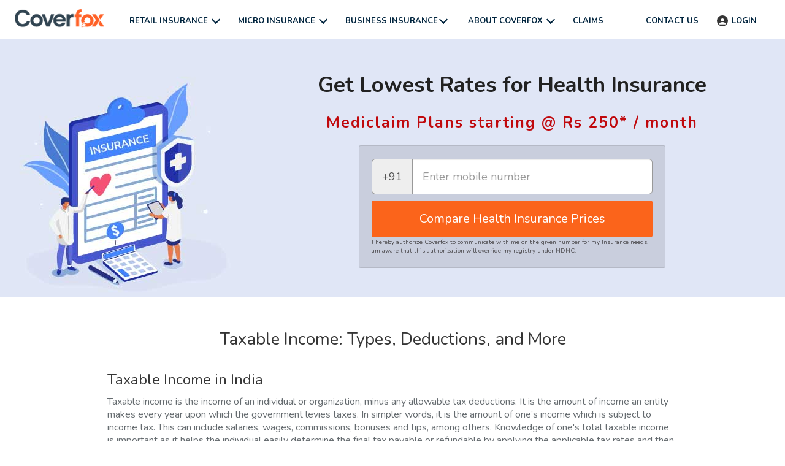

--- FILE ---
content_type: text/html; charset=utf-8
request_url: https://www.coverfox.com/personal-finance/tax/taxable-income/
body_size: 23385
content:

<!DOCTYPE html>

<html lang="en">
<head>
<style>
.side-drawer__handel--express-claim .sdh__title {
    background: url(https://cms-img.coverfox.com/ic_seo_ZeroCommisions.svg) no-repeat 0% center !important;
    background-size: 40px 40px !important;
}
</style>
<meta content="text/html; charset=utf-8" http-equiv="content-type"/>
<meta content="IE=edge, chrome=1" http-equiv="X-UA-Compatible"/>
<meta content="width=device-width, initial-scale=1.0, maximum-scale=1.0, user-scalable=no" name="viewport"/>
<title data-cms-content="meta_title">Taxable Income: Slab Rate and Calculation of Tax | Coverfox</title>
<meta content="Taxable Income is the amount of money from income of an individuals and organization used to calculate how much tax owes to the government in a year. Learn more about tax on Taxable Income in India." data-cms-attr="content:meta_descr" name="description"/>
<meta content="" data-cms-attr="content:meta_keywords" name="keywords"/>
<!-- Schema.org markup for Google+ -->
<meta content="Taxable Income: Slab Rate and Calculation of Tax | Coverfox" data-cms-attr="content:meta_gplus_title" itemprop="name"/>
<meta content="Taxable Income is the amount of money from income of an individuals and organization used to calculate how much tax owes to the government in a year. Learn more about tax on Taxable Income in India." data-cms-attr="content:meta_gplus_desc" itemprop="description"/>
<meta content="https://cms-img.coverfox.com/tax-affected-by-gst.jpg" data-cms-attr="content:meta_gplus_img" itemprop="image"/>
<!-- Twitter Card data -->
<meta content="summary_large_image" data-cms-attr="content:twitter_card" name="twitter:card"/>
<meta content="@coverfoxOfficl" name="twitter:site"/>
<meta content="Taxable Income: Slab Rate and Calculation of Tax | Coverfox" data-cms-attr="content:meta_twitter_title" name="twitter:title"/>
<meta content="Taxable Income is the amount of money from income of an individuals and organization used to calculate how much tax owes to the government in a year. Learn more about tax on Taxable Income in India." data-cms-attr="content:meta_twitter_descr" name="twitter:description"/>
<meta content="" data-cms-attr="content:meta_twitter_author_handle" name="twitter:creator"/>
<!-- Twitter summary card with large image must be at least 280x150px -->
<meta content="https://cms-img.coverfox.com/tax-affected-by-gst.jpg" data-cms-attr="content:meta_twitter_img" name="twitter:image:src"/>
<!-- Open Graph data -->
<meta content="Taxable Income: Slab Rate and Calculation of Tax | Coverfox" data-cms-attr="content:meta_og_title" property="og:title"/>
<meta content="article" data-cms-attr="content:meta_og_type" property="og:type"/>
<meta content="https://www.coverfox.com/personal-finance/tax/taxable-income/" data-cms-attr="content:meta_og_url" property="og:url"/>
<meta content="https://cms-img.coverfox.com/tax-affected-by-gst.jpg" data-cms-attr="content:meta_og_image" property="og:image"/>
<meta content="Taxable Income is the amount of money from income of an individuals and organization used to calculate how much tax owes to the government in a year. Learn more about tax on Taxable Income in India." data-cms-attr="content:meta_og_desc" property="og:description"/>
<meta content="Coverfox Insurance" property="og:site_name"/>
<meta content="" data-cms-attr="content:meta_fb_author_profile" property="article:author"/>
<meta content="https://www.facebook.com/coverfoxOfficial" property="article:publisher"/>
<link href="https://assets.coverfox.com/static/img/favicon.c6abebd19042.ico" rel="shortcut icon" type="image/x-icon"/>
<!-- Important for Domain insights on Facebook -->
<meta content="545910808767230" property="fb:app_id"/>
<!-- Schema Block -->
<script type="application/ld+json">
        {
        "@context": "http://schema.org",
        "@type": "Organization",
        "url": "https://www.coverfox.com/",
        "name": "Coverfox",
        "logo": "https://assets.coverfox.com/static/global/img/logos/brand_logo.83d9824536ae.png",
        "sameAs": [
        "",
        "https://www.facebook.com/coverfoxOfficial",
        "https://www.youtube.com/channel/UCdRU43Vg0L5O3JytODpFATQ/feed ",
        "https://x.com/Coverfox",
        "https://in.linkedin.com/company/coverfox-official "
        ],
        "contactPoint": [
        {
        "@type": "ContactPoint",
        "telephone": "+91-022-4897-1018",
        "contactType": "Customer Service",
        "ContactOption": ["TollFree"]
        }
        ]
        }
    </script>
<script type="application/ld+json">
        [
        {
        "@context": "http://schema.org/",
        "@type": "SiteNavigationElement",
        "name": "Car Insurance",
        "url": "https://www.coverfox.com/car-insurance/"
        },
        {
        "@context": "http://schema.org/",
        "@type": "SiteNavigationElement",
        "name": "Two Wheeler Insurance",
        "url": "https://www.coverfox.com/two-wheeler-insurance/"
        },
        {
        "@context": "http://schema.org/",
        "@type": "SiteNavigationElement",
        "name": "Health Insurance",
        "url": "https://www.coverfox.com/health-insurance/"
        },
        {
        "@context": "http://schema.org/",
        "@type": "SiteNavigationElement",
        "name": "Term Insurance",
        "url": "https://www.coverfox.com/term-insurance/"
        }
        ]
        </script>
<!-- Schema Block Ends-->
<link data-cms-attr="href:canonicalUrl" href="https://www.coverfox.com/personal-finance/tax/taxable-income/" rel="canonical"/>
<meta content="Jagrity Sharma" itemprop="author"/>
<meta content="Taxable Income" itemprop="headline"/>
<meta content="Coverfox" itemprop="publisher"/>
<meta content="2025-03-25T17:11:48.194641+05:30" itemprop="dateModified"/>
<meta content="2018-11-12T14:59:02.604949+05:30" itemprop="datePublished"/>
<link crossorigin="" href="https://assets.coverfox.com" rel="dns-prefetch preconnect"/>
<link crossorigin="" href="https://cms-img.coverfox.com" rel="dns-prefetch preconnect"/>
<link href="https://fonts.googleapis.com/css?family=Nunito:400,600,700&amp;display=swap" media="none" onload="this.media='all';this.onload=null;" rel="stylesheet" type="text/css"/>
<noscript><link href="https://fonts.googleapis.com/css?family=Nunito:400,600,700&amp;display=swap" rel="stylesheet"/></noscript>
<link href="https://assets.coverfox.com/static/css/base_product_variables.a9f1ac119158.css" rel="stylesheet"/>
<link href="https://assets.coverfox.com/static/css/quote-generation-loader.1a151468b8dc.css" rel="stylesheet"/>
<link href="https://assets.coverfox.com/static/css/site-common.601ff7cae68a.css" rel="stylesheet"/>
<link href="https://assets.coverfox.com/static/css/base.8018858da788.css" media="print" onload="this.media='all'" rel="stylesheet"/>
<link href="https://assets.coverfox.com/static/css/cms.7fe724aa7b82.css" rel="stylesheet"/>
<style type="text/css">
		body, h1, h2, h3, h4, h5, h6, .h1, .h2, .h3, .h4, .h5, .h6, button {
			font-family:  "Nunito", Helvetica, Tahoma, Arial, sans-serif;
		}
	</style>
<style name="css_root_variables" type="text/css">
                    :root,::before,::after {--logout-link-header: rgb(255 255 255 / 0.5)
                }
            </style>
<script name="layoutbasehtml" type="text/javascript">
        // CFX-4068 - reload page without fs or ft for query-params case
        function getQueryValuesFromURL() {
            let search = (window.location.search).substr(1)
            return search
                ? JSON.parse(
                        '{"' +
                            search.replace(/&/g, '","').replace(/=/g, '":"') +
                            '"}',
                        function(key, value) {
                            return key === '' ? value : decodeURIComponent(value)
                        }
                )
                : {}
        }
        function objectToQueryString(obj) {
            if (typeof obj !== 'object') return
            let query = ''
            for (var key in obj) {
                query += '&' + key + '=' + obj[key]
            }
            return query ? '?' + query.substr(1) : ''
        }
        (function() {
            const queryParams = getQueryValuesFromURL()
            const queryParamRegNo = queryParams['vehicle_reg_no']
            const queryParamMobNo = queryParams['mobile']
            const queryParamUser = queryParams['user-name']
            const queryParamEmail = queryParams['email']
            const queryParamVehicleId = queryParams['vehicle_id']
            const queryParamRTO = queryParams['rto']
            if (
                (queryParamRegNo ||
                queryParamMobNo ||
                queryParamUser ||
                queryParamEmail ||
                queryParamVehicleId ||
                queryParamRTO) &&
                (queryParams.fs && queryParams.ft)
            ){
                delete queryParams.fs
                delete queryParams.ft
                const query = objectToQueryString(queryParams)
                window.location.search = query
            }
        })()

        if (typeof dataLayer === "undefined") {
            var dataLayer = [];
        }
        if (typeof dataLayerPreGTMEvents === "undefined") {
            var dataLayerPreGTMEvents = []
        }
        window['pushToDataLayer'] = function(eventName, data, isNonCustomEvent=false) {
            if (localStorage.getItem('isTraccarMode')) {
                if (!data) { data = {}}
                data.source = 'fos_app'
            }
            const eventObj = {
                event: isNonCustomEvent ? 'non_custom_event' : 'custom_event',
                event_name: eventName,
                ...(data || {})
            }
            if (window['gtm'] && window['gtm'].gtm_push || window['gtmDidInit']) {
                dataLayer.push(eventObj)
            } else {
                dataLayerPreGTMEvents.push(eventObj)
            }
        }
        let preGTMEventsCounter = 0, preGTMEventsTimer = 0;
        function triggerPreGTMEvents() {
            if ((window['gtm'] && window['gtm'].gtm_push || window['gtmDidInit']) && dataLayerPreGTMEvents.length) {
                dataLayerPreGTMEvents.forEach(event => {
                    dataLayer.push(event)
                });
                dataLayerPreGTMEvents = [];
                clearTimeout(preGTMEventsTimer)
            } else {
                preGTMEventsTimer = setTimeout(() => {
                    preGTMEventsCounter < 5 && triggerPreGTMEvents()
                    preGTMEventsCounter++
                }, 1500);
            }
        }
        triggerPreGTMEvents()
    </script>
<script type="text/javascript">
        window['pageParseStart'] = new Date();
        
        var GADATA = "";
        var USER_DETAILS = {"role": null, "code": null}
        var CONTACT_US = {
            'car': '022 4897 1018',
            'bike': '022 4897 1018',
            'health': '022 4897 1018',
            'travel': '022 4897 1018',
            'term': '022 4897 1018',
            'other': '022 4897 1018',
            'aegon': '1800 209 9090',
            'tollFree': '022 4897 1018'
        };
        var KYC_COMPLETED =  false ;
        var KYC_STAGE = "";
        var KYC_MODE = "";
        var KYC_PRODUCTS = ["health", "car", "bike"]
        var KYC_ENABLED = !!KYC_MODE && KYC_MODE !== "disabled" && KYC_PRODUCTS && KYC_PRODUCTS.length && KYC_PRODUCTS.some(prod => prod === 'bike')
        var MOBILE_PREQUOTES_HIDE = "False" === "True"
        var IS_ADVISOR_LOGGED_IN = "False" == "True"
        var POS_CODE = "";
        var HOME_MOBILE_MANDATORY = "True" === "True"
        var MANDATORY_PHONE_FOR_VAHAN_PREQUOTE = "True" === "True"
        var MANDATORY_PHONE_FOR_FB_PREQUOTE = "False" === "True"
        var MANDATORY_PHONE_FOR_NEW_PREQUOTE = "False" === "True"
        var MANDATORY_PHONE_FOR_HEALTH_LEAD = "False" === 'True'
        var BIKE_PINCODE_VALIDATION_FIELDS = ["add_pincode"] || []
        var IS_DEALER =  false ;
        var IS_MOBILE =  false ;
        var CSRF_TOKEN = 'DeE099rO6vXnVy2a45hfSGcrqf4tPKAu9lZsjKk8eT1CEzlNvvrktgJUahmovzH8';
        var STATIC_URL = 'https://assets.coverfox.com/static/';
        var SALES_CHANNEL = "coverfox"
        var ENABLE_OTP_ON_REVIEW = '' === 'True'
        var CONFIRM_YOUR_CAR_VAHAN_FLOW = "False" === "True"
        var DEFAULT_EXPIRED_MORE_THAN_90 = "False" === "True"
        var SHOW_PRODUCT_WIDGETS_ONLY = "False" === "True"
        var IS_FLIPKART_FLOW = "False" === "True"
        var IS_PARTNER = "False" === "True"
        var APP_SHORTNAME_POS = "Coverdrive"
        var CFEXCHANGE_PAYOUT_COMMISSION_ENDPOINT = ""
        var SHOW_POS_UPFRONT_COMMISSION = "False" === "True"
        var BIKE_POS_UPFRONT_COMMISSION = "False" === "True"
        var BRAND_NAME = "Coverfox"
        var USED_CAR_FLOW = "False" === "True"
        var FASTLANE_ENABLE = "True" === "True"
        var TERM_OTP_ENABLE = "True" === "True"
        var OTP_ENABLED_INSURERS = ["royal-sundaram", "liberty-videocon"] || []
        var BH_ENABLED_INSURERS = ["royal-sundaram", "go-digit", "tata-aig", "bajaj-allianz", "hdfc-ergo", "icici-lombard"] || []
        var OTP_LOGIN_PHONE =  null ;
        var AVAILABLE_PRODUCTS = ["health", "car", "bike", "term", "group", "micro_insurance", "business_insurance"];
        var PRODUCT_NAME =  '' ;
        var THANKS_PAGE_CONFIGURED_PRODUCTS = ["car", "bike", "health"];
        var SHOW_CRN_ID = 'False' === 'True'
        var CRN_NUMBER = '';
        var ORGANIZATION_CIN = 'U66000MH2013PTC243810'
        var ENABLE_GENERATE_LEAD = 'True' === 'True'
        var TNC_LINK = 'https://www.coverfox.com/terms-and-conditions/'
        var B2C_TERM_CONDITIONS_LINK = 'https://www.coverfox.com/terms-and-conditions/'
        var SHARE_PROPOSAL = 'False' === 'True'
        var IS_LONGTERM_PLANS_ENABLED = "False"
        var IS_OTP_ENABLED = "False" === "True"
        var ENABLE_BUNDLING = "True" === "True"
        var BUNDLING_INSURERS = ENABLE_BUNDLING ? ["tata-aig", "go-digit", "liberty-videocon", "future-generali", "icici-lombard"] : [];
        var STRICT_BUNDLING_INSURERS = [] || []
        var REGISTERED_NAME = "Coverfox Insurance Broking Pvt. Ltd."
        var IS_PYP_VEHICLE_MANDATORY = "False" === 'True' &&  "coverfox" == 'pos'
        var IS_PYP_VEHICLE_MANDATORY_INSURERS = [] || []
        var SHOW_QUOTE_FAILURES = ["comprehensive", "hybrid", "own_damage", "third_party"] || [];
        var BUNDLED_INSURER_BASIC_PLANTYPE_MAP = {"go-digit": {"comprehensive": "FW-TERM1-PKG-BASIC", "own_damage": "FW-OD-TERM1-PKG-BASIC", "third_party": "FW-TERM1", "hybrid": "FW-CP1TP2-PKG-BASIC", "tppd": "FW-TPPD-TERM1"}, "tata-aig": {"comprehensive": "FW-TERM1-PKG-SILVER", "own_damage": "FW-OD-TERM1-PKG-SILVER", "third_party": "FW-TERM1", "hybrid": "FW-CP1TP2-PKG-SILVER", "tppd": "FW-TPPD-TERM1"}, "liberty-videocon": {"comprehensive": "FW-TERM1-PKG-BASIC", "own_damage": "FW-OD-TERM1-PKG-BASIC", "third_party": "FW-TERM1", "hybrid": "FW-CP1TP2-PKG-BASIC", "tppd": "FW-TPPD-TERM1"}, "future-generali": {"comprehensive": "FW-TERM1-PKG-BASIC", "own_damage": "FW-OD-TERM1-PKG-BASIC", "third_party": "FW-TERM1", "hybrid": "FW-CP1TP2-PKG-BASIC", "tppd": "FW-TPPD-TERM1"}, "icici-lombard": {"comprehensive": "FW-TERM1-PKG-BASIC", "own_damage": "FW-OD-TERM1-PKG-BASIC", "third_party": "FW-TERM1", "hybrid": "FW-CP1TP2-PKG-BASIC", "tppd": "FW-TPPD-TERM1"}} || []
        var COMMERCIAL_BUNDLED_INSURER_BASIC_PLANTYPE_MAP = {"go-digit": {"comprehensive": "FW-TERM1", "own_damage": "FW-TERM1", "third_party": "FW-TERM1", "hybrid": "FW-TERM1"}, "tata-aig": {"comprehensive": "FW-TERM1", "own_damage": "FW-TERM1", "third_party": "FW-TERM1", "hybrid": "FW-TERM1"}, "liberty-videocon": {"comprehensive": "FW-TERM1-PKG-BASIC", "own_damage": "FW-OD-TERM1-PKG-BASIC", "third_party": "FW-TERM1", "hybrid": "FW-CP1TP2-PKG-BASIC", "tppd": "FW-TPPD-TERM1"}, "future-generali": {"comprehensive": "FW-TERM1-PKG-BASIC", "own_damage": "FW-OD-TERM1-PKG-BASIC", "third_party": "FW-TERM1", "hybrid": "FW-CP1TP2-PKG-BASIC", "tppd": "FW-TPPD-TERM1"}, "icici-lombard": {"comprehensive": "FW-TERM1-PKG-BASIC", "own_damage": "FW-OD-TERM1-PKG-BASIC", "third_party": "FW-TERM1", "hybrid": "FW-CP1TP2-PKG-BASIC", "tppd": "FW-TPPD-TERM1"}} || []
        var SINGLE_ZDTYPE_BUNDLED_INSURERS_MAP = {"UNLIMITED_ZD": ["liberty-videocon"], "TWO_CLAIM_ZD": ["future-generali"]} || []
        var HIDE_PLAN_TYPE_INSURERS = ["icici-lombard"] || []
        var MAX_CNG_KIT_VALUE = 40000 || '';
        var BANK_DETAILS_ENABLED_INSURERS = [] || []
        var BANK_ENABLED_FIELDS = {"sbi": {"cust_bank_account_no": {"required": false}, "cust_bank_ifsc": {"required": false}}} || []
        var BUNDLED_INSURER_INDIVIDUAL_PLANTYPE_MAP = {"tata-aig": {"comprehensive": "FW-TERM1", "own_damage": "FW-OD-TERM1", "third_party": "FW-TERM1", "hybrid": "FW-CP1TP2"}} || []
        var TENANT_NAME = "coverfox";
        var ENABLE_SUPER_TOPUP = "True" === 'True'
        var ENABLE_POS_IMAGE_ZOOM = "False" === 'True'
        var RENEWAL_ALLOWED_INSURERS = ["reliance", "iffco-tokio", "future-generali", "bharti-axa", "magma-hdi", "liberty-videocon", "go-digit", "zuno", "acko", "bajaj-allianz", "hdfc-ergo", "icici-lombard", "national-insurance", "royal-sundaram", "tata-aig", "united-india", "sbi"];
        var ENABLE_SBI_SPECIAL_DECLARATION = "False" === "True"
        var IS_POS_PROFILE_PIC_MANDATORY = 'False' === 'True'
        var SHOW_ALL_HEALTHPLANS_ON_DEFAULT= "False" === 'True'
        var NOMINEE_DETAILS_MANDATORY_INSURERS = ["hdfc-ergo", "sbi"] || []
        var IS_HEALTH_POS_MSITE_FILTER_ENABLED= "False" === 'True'
        var ENABLE_PINCODE_ON_PREQUOTES = "False" === 'True'
		var SKIP_PREFILL_BIKE_PREQUOTES = "" === 'True'
        var ENABLE_SHARE_PLANS = 'True' === 'True'
        var ENABLE_PAY_AS_YOU_DRIVE = []
		var SKIP_PREFILL_BIKE_PREQUOTES = "" === 'True'
		var SKIP_PREFILLING_PREQUOTES_DATA = "False" === 'True'
		var PAYNEARBY_GO_TO_HOME_BUTTON = "False" === 'True'
        var USE_USER_SELECTED_EXPIRY_DATE = "False" === "True"
        var CIBIL_ENABLED_INSURERS = [] || []
        var DISABLE_KYC_FOR_COMPANY_CAR_INSURERS = [];

        window.ready = function(fn) {
            if (document.readyState != 'loading') {
                fn();
            } else if (document.addEventListener) {
                document.addEventListener('DOMContentLoaded', fn);
            } else {
                document.attachEvent('onreadystatechange', function() {
                if (document.readyState != 'loading')
                    fn();
                });
            }
            //localStorage.setItem('COVERFOX_APP_SALES_CHANNEL', true)
            if(window['COVERFOX_APP_SALES_CHANNEL'] && (
                window['COVERFOX_APP_SALES_CHANNEL'] == 'androidb2c' ||
                window['COVERFOX_APP_SALES_CHANNEL'] == 'iosb2c')
                ){
                localStorage.setItem('COVERFOX_APP_SALES_CHANNEL', true)
                localStorage.setItem('APP_SALES_CHANNEL_VAL', window['COVERFOX_APP_SALES_CHANNEL'])
            }
        }
        var CAR_TANDC_LINK = "/terms-and-conditions/";
        var CAR_PRIVACY_POLICY_LINK = ""
        var insurerKycAddressHide = ["universal-sompo", "royal-sundaram", "national-insurance"];
        var LOSS_DECLARATION_INSURERS = ["national-insurance"]
        var LOSS_DECLARATION_COVERAGE_TYPES = ["comprehensive", "own_damage", "hybrid"]
        var EXTRA_MANDATORY_DECLARATION_INSURER = ["national-insurance"] || []
        var IS_EXTRA_MANDATORY_DECLARATION = "True" === "True"
        var ENABLE_DLS_V2 = "False" === "True"
        var ENABLE_BH = "True" === "True"
        var ENABLE_CAR_TOLLFREE = "True" === "True"
        var ENABLE_UNLIMITED_ZD_CLAIM = "False" === "True"
        var ENABLE_CAR_OWNERSHIP = "False" === 'True';
        var POS_AGGREMENT_DOC = "None";
        var IS_POS_REFERRAL_EMAIL_ENABLED = 'False' === 'True'
		    var IS_POS_REFERRAL_CODE_RADIO_OPTION_ENABLED = 'False' === 'True'
        var POS_REFERRAL_DATA_TYPE = 'TextInput';
		    var POS_FIELD_NAME_FOR_REFERRAL = 'Referral'
        var IS_RENEWAL_NCB_DISABLE_ALLOWED = "True" === "True";

        var QUOTE_TITLE_FOOTER = "";
        var REVIEW_DECLARATION_EXTRA_LINE =  ("False" == "True");
		    var IS_MSITE_TOLLFREE_ENABLED_ON_QUOTE_PAGE = "True" === "True"
        var CALL_TO_SUPPORT_FLOATER = "False" === "True"
        var ENABLE_MMV_EDIT_POPUP_ON_NOT_YOUR_BIKE = "False" === "True"
		var IS_POS_REFERRAL_MOBILE_NO_ENABLED = 'False' === 'True'
		var IS_REFERRED_BY_TXT_ENABLED = 'False' === 'True'
		var IS_POS_REFERRAL_NAME_ENABLED = 'False' === 'True'
        var IS_CRM_URL = "False" === "True"
        var RENEWAL_APP_SHORTNAME = 'Coverfox'
        var INSURER_REQUIRE_INSPECTION_PYD = ["reliance"] || []
        var DISABLE_KYC_FOR_COMPANY_CAR_INSURERS = [];
        // add context variables above this line
        var PRODUCT_CONFIGURATION = {"twowheeler": {"quote": {"show_advanced_fields": false, "enable_tppd": false}, "results": {"edit_mmv": true, "edit_policy_details": true, "generate_lead": true, "show_pped_capture": true, "edit_addons": true, "edit_idv": true, "allow_share_quote": false, "show_flexi_discount": false, "show_advisor_discount": false, "show_facto": true, "show_no_insurers_msg": true, "show_premium_without_gst": true, "show_custom_idv_option": false, "show_additional_idv_options": true, "show_advisor_chat": false, "show_with_pa_default": false, "show_with_pa_new_bike": true, "hide_coverage_type_selector_new_bike": false, "enable_tppd": false, "show_crn_number": false}, "proposal": {"allow_change_insurer": true, "show_premium_breakup": true, "allow_transition_to_quote_form": true, "always_show_financier_field": true, "show_gst_on_summary": true, "show_with_pa_default": false, "allow_share_quote": false, "show_crn_number": false}}, "fourwheeler": {"quote": {"generate_lead": true, "mobile_mandatory": true, "enable_tppd": false}, "results": {"edit_mmv": true, "edit_policy_details": true, "generate_lead": true, "show_pped_capture": true, "edit_addons": true, "edit_idv": true, "allow_share_quote": false, "show_flexi_discount": false, "show_advisor_discount": false, "show_express_claims": false, "show_facto": true, "show_no_insurers_msg": true, "show_premium_breakup": true, "show_premium_without_gst": true, "show_coverage_type_details": true, "show_with_pa": false, "enable_pa_saod_pos": false, "enable_tppd": false, "show_crn_number": false}, "proposal": {"allow_change_insurer": true, "show_premium_breakup": true, "allow_transition_to_quote_form": true, "show_payment_options": false, "show_express_claims": false, "show_tollfree": true, "redirect_upload_rc_pyp": false, "show_ppd": true, "show_gst_on_summary": true, "allow_share_quote": false, "show_crn_number": false}}, "term": {"quote": {"mobile_mandatory": true, "block_ab": false, "show_dob_field": false, "pos_user_uuid": null}, "results": {"allow_transition_to_quote_form": true, "show_naspro": true, "generate_lead": true, "show_advisor_chat": true, "default_frequency": "M", "show_share_results": true, "block_ab": false, "show_dob_field": false, "is_advisor": false, "show_faqs_for_mobile": true, "show_rop_selector": false}, "planquote": {"allow_rider_selection": true, "block_ab": false, "allow_redirection_riders": true, "q2p_testing_allowed": false}, "proposal": {"pos_user_uuid": null}}, "ulip": {"quote": {"pos_data": {"sales_channel": "coverfox", "pos_user_uuid": null}}}, "health": {"results": {"generate_lead": true, "show_advisor_chat": true}}, "gcv": {"quote": {"generate_lead": true, "mobile_mandatory": false, "show_advanced_fields": true, "show_crn_number": false}, "results": {"allow_change_insurer": true, "edit_mmv": false, "edit_policy_details": false, "generate_lead": true, "show_pped_capture": true, "edit_addons": true, "edit_idv": true, "allow_share_quote": true, "show_flexi_discount": false, "show_advisor_discount": false, "show_express_claims": false, "show_facto": false, "show_no_insurers_msg": true, "show_premium_breakup": true, "show_premium_without_gst": false, "show_coverage_type_details": true, "show_with_pa": false}}};
        document.domain = "coverfox.com";
    </script>
<!-- Use For Globals from Child Template -->
<script>
    window.loadAssets = function (array, callback) {
        var loader = function ( script , handler) {
            let url = script && script.url;
            let options = script && script.options ? script.options : {};
            if (!url) {
                console.warn("Missing params");
                return;
            }
            embed(url, options ,handler);
        };
        (function run() {
            if (array.length != 0) {
                loader(array.shift(), run);
            } else {
                callback && callback();
            }
        })();
        function embed(url, options ,handler) {
            let element;
            element = document.createElement("script");
            element.src = url;
            element.defer = options && options.defer ? true : false

            element.onload = element.onreadystatechange = function () {
                element.onreadystatechange = element.onload = null;
                handler();
            }
            var head = document.getElementsByTagName("head")[0];
            (head || document.body).appendChild(element);

        }
    }
</script>
</head>
<body class="">
<header class="react_native_hide">
<div class="header-wrapper" data-cms-attr="class:client_header_class" id="top-bar">
<div class="main-header">
<div class="hamburger-menu visible-xs">
<label class="nav-icon" for="flyout-menu-open">
<div class="bar"></div>
<div class="bar"></div>
<div class="bar"></div>
</label>
</div>
<div class="logo coverfox">
<a href="/"><img alt="Coverfox.com" data-cms-attr="src:cf_logo_src|width:logoWidth|height:logoHeight|alt:cf_logoAlt" height="20" src="https://assets.coverfox.com/static/global/img/logos/brand_logo.83d9824536ae.png" width="98"/></a>
</div>
<ul class="nav-items-left hidden-xs header-ver2">
<li class="nav-item-dropdown">
<span>Retail Insurance</span>
<span class="menu-dropdown-font"></span>
<ul class="nav-list">
<li class="nav-sub-menu-item-dropdown">
<a id="motor-to-product">Car</a>
<span class="menu-dropdown-font"></span>
<!-- <div class="exp-coll">
			<span class="coll dropdown-icon"></span>
			<span class="exp dropdown-icon"></span>
		</div> -->
<ul class="nav-list">
<li>
<a href="/car-insurance/">Car Insurance</a>
</li>
<li>
<a href="/car-insurance/companies/">Companies</a>
</li>
<li>
<a href="/car-insurance/third-party-car-insurance/">Third party car insurance</a>
</li>
<li>
<a href="/car-insurance/comprehensive-car-insurance/">Comprehensive car insurance</a>
</li>
<li>
<a href="/car-insurance/car-insurance-premium-calculator/">Car insurance calculator</a>
</li>
<li>
<a href="/car-insurance/add-ons/zero-depreciation/">Zero Dep Car Insurance</a>
</li>
<li>
<a href="/car-insurance/articles/"> Car Insurance Articles</a>
</li>
<li>
<a href="/car-insurance/cashless-garages/"> Cashless Garages</a>
</li>
</ul>
</li>
<li class="nav-sub-menu-item-dropdown">
<a id="two-wheeler-insurance">Bike</a>
<span class="menu-dropdown-font"></span>
<ul class="nav-list">
<li>
<a href="/two-wheeler-insurance/">Two Wheeler Insurance</a>
</li>
<li>
<a href="/two-wheeler-insurance/companies/">Two Wheeler Insurance Companies</a>
</li>
<li>
<a href="/two-wheeler-insurance/two-wheeler-insurance-claim/">Two Wheeler Insurance Claim</a>
</li>
<li>
<a href="/two-wheeler-insurance/two-wheeler-insurance-premium-calculator/">Two Wheeler premium Calculator</a>
</li>
<li>
<a href="/two-wheeler-insurance/third-party-two-wheeler-insurance/">Third party Bike insurance</a>
</li>
<li>
<a href="/two-wheeler-insurance/multiyear-bike-insurance/">Multiyear Bike Insurance</a>
</li>
<li>
<a href="/two-wheeler-insurance/articles/">Bike Insurance Articles</a>
</li>
</ul>
</li>
<li class="nav-sub-menu-item-dropdown">
<a id="health-to-product">Health</a>
<span class="menu-dropdown-font"></span>
<ul class="nav-list">
<li>
<a href="/health-insurance/">Health Insurance</a>
</li>
<li>
<a href="/health-insurance/companies/">Companies</a>
</li>
<li>
<a href="/health-insurance/mediclaim-policy/">Mediclaim Policy</a>
</li>
<li>
<a href="/health-insurance/individual-health-insurance/">Individual Health Insurance plans</a>
</li>
<li>
<a href="/health-insurance/critical-illness-insurance/">Critical illness insurance</a>
</li>
<li>
<a href="/health-insurance/senior-citizens-health-insurance/">Senior citizen health insurance</a>
</li>
<li>
<a href="/health-insurance/arogya-sanjeevani-policy/">Arogya sanjeevani policy</a>
</li>
<!-- CFX-2923 -->
<!--<li>
				<a href="/covid-plan/">Coronavirus Health insurance</a>
			</li>-->
<li>
<a href="/health-insurance/articles/"> Health Insurance Articles</a>
</li>
<li>
<a href="/health-insurance/network-hospitals/"> Network Hospitals</a>
</li>
</ul>
</li>
<li class="nav-sub-menu-item-dropdown">
<a id="term-to-product">Term</a>
<span class="menu-dropdown-font"></span>
<ul class="nav-list">
<li>
<a href="/term-insurance/">Term Insurance</a>
</li>
<li>
<a href="/term-insurance/term-insurance-companies/">Companies</a>
</li>
<li>
<a href="/life-insurance/">Life insurance</a>
</li>
<li>
<a href="/life-insurance/life-insurance-calculator/">Life Insurance calculator</a>
</li>
<li>
<a href="/term-insurance/term-insurance-calculator/">Term Insurance calculator</a>
</li>
<li>
<a href="/life-insurance-plans/">Life Insurance Plans</a>
</li>
<li>
<a href="/term-insurance/articles/1-crore-term-insurance/">1 crore term insurance</a>
</li>
<li>
<a href="/term-insurance/term-insurance-comparison/">Compare Term Insurance</a>
</li>
<li>
<a href="/term-insurance/buy-term-insurance/">Buy Term Insurance</a>
</li>
<li>
<a href="/life-insurance-renewals/">Term Insurance Renewals</a>
</li>
<li>
<a href="/term-insurance/articles/">Term Insurance Articles</a>
</li>
<li>
<a href="/life-insurance/articles/"> Life Insurance Articles</a>
</li>
</ul>
</li>
</ul>
</li>
<li class="nav-item-dropdown">
<span>Micro Insurance</span>
<span class="menu-dropdown-font"></span>
<ul class="nav-list business-insurance-nav-list">
<li>
<a href="https://www.coverfox.com/micro-insurance/sehat-suraksha/" target="_blank">Coverfox Sehat Suraksha</a>
</li>
<!-- <li>
                            <a href="https://www.coverfox.com/micro-insurance/sehat-sathi/" target="_blank">Coverfox Sehat Sathi</a>
                        </li> -->
<li>
<a href="https://www.coverfox.com/sankalp-suraksha/bajaj-allianz-climatesafe-insurance/" target="_blank">Coverfox Sankalp Suraksha</a>
</li>
</ul>
</li>
<li class="nav-item-dropdown business-insurance-dropdown">
<span>Business Insurance</span>
<span class="menu-dropdown-font"></span>
<ul class="nav-list business-insurance-nav-list">
<li>
<a href="https://www.ilgi.co/ICICIL/bIfUS4" target="_blank">Fire</a>
</li>
<li>
<a href="https://www.ilgi.co/ICICIL/En6ywO" target="_blank">Workmen Compensation</a>
</li>
<li>
<a href="https://www.ilgi.co/ICICIL/tuW3Wu" target="_blank">Contractor's All Risk Insurance</a>
</li>
<li>
<a href="https://www.ilgi.co/ICICIL/JWG323" target="_blank">Marine Transit Insurance</a>
</li>
<li>
<a href="https://www.ilgi.co/ICICIL/rIgKz9" target="_blank">Marine Open Insurance</a>
</li>
<li>
<a href="https://www.ilgi.co/ICICIL/VmcuxU" target="_blank">Explore Other SME products</a>
</li>
</ul>
</li>
<li class="nav-item-dropdown">
<span>About Coverfox</span>
<span class="menu-dropdown-font"></span>
<ul class="nav-list">
<!--li class="head">Who we are</li-->
<li class="sub-menu-selected"><a href="/about/">About us</a></li>
<!--li><a href="#">Team</a></li-->
<li class="sub-menu-selected"><a href="/articles/">Insurance Blog</a></li>
<!--li class="head">Media and Talks</li-->
<!--li><a href="#">In the press</a></li-->
<!--li><a href="#">Testimonials</a></li-->
<!--li><a href="/tvc/">TV Commercials</a></li-->
</ul>
</li>
<li class="nav-item-dropdown">
<a class="open-claim-form" href="/submit-claim-request/">Claims</a>
</li>
</ul>
<ul class="nav-items-right">
<li class="hidden-xs">
<a class="open-contact-form" href="/contact/">Contact us</a>
</li>
<!-- header login menu -->
<li class="nav-item-dropdown">
<a class="open-login-form" href="/user-login/">
<span class="link-icon"></span>Login
      </a>
</li>
</ul>
</div>
<!-- /.main-header  -->
<!-- header flyout menu -->
</div>
</header>
<script type="text/javascript">
    var userAgent = window.navigator.userAgent.toLowerCase(),
    // safari = /safari/.test(userAgent),
    ios = /iphone|ipod|ipad/.test(userAgent);
    var isIOSDevice = ios;
    isIOSDevice && document.body.classList.add('ios_device')
</script>
<div class="nav-links-content" data-cms-attr="class:baseNavLinksContentClass" data-cms-content="base_nav_links_content"></div>
<!-- Strictly for SEO configurations -->
<div class="hide" data-cms-content="seoConfigDiv"><script type="text/javascript">
        window['PRODUCT_NAME'] = 'health'
    </script></div>
<!-- main content of the page -->
<div data-cms-content="md:base_content"><div data-cms-include="components/seo_product/lead_forms/section--health-form-doc" data-cms-namespace="healthdoc">
<link href="https://assets.coverfox.com/static/css/section--health-lp-lead-forms.b3957a42256b.css" rel="stylesheet"/>
<section class="doc-banner">
<div class="banner-bg">
<div class="container">
<div class="row health-form-body">
<div class="col-md-offset-4 col-md-8 col-lg-8 form-sect">
<div class="form-sect__heading" data-cms-content="form_heading">Get Lowest Rates for Health Insurance</div>
<p class="form-sect__sub-heading" data-cms-content="form_subheading">Mediclaim Plans starting @ Rs 250* /
            month</p>
<div class="number-form">
<form class="phone-number-form">
<script type="text/javascript">
  var PAGE_TYPE = 'Landing_Page';
</script>
<input class="input-text hide" hidden="" name="name" style="display:none;" type="text" value="cmsleadguest"/>
<div class="input-group input-group-lg input-text">
<span class="input-group-addon">+91</span>
<input class="form-control" maxlength="10" name="phone" placeholder="Enter mobile number" required="" type="text"/>
</div>
<button class="btn btn--orange" data-cms-content="form_cta" type="submit">
                Compare Health Insurance Prices
              </button>
<div class="fs err error">Please enter a valid 10 digit mobile number</div>
<div class="fs success" data-cms-content="thanks">
                Thank you for scheduling a call with us! One of our Health Insurance experts will call you shortly.
              </div>
</form>
<div class="terms-msg">
              I hereby authorize Coverfox to communicate with me on the given number for my Insurance needs. I am aware that this authorization will override my registry under NDNC.
            </div>
</div>
</div>
<!-- <div class="health-form__supertop-block health-form__covid-block stashable">
          <div class="health-form-left">
            <div class="health-form-left__title" data-cms-content="corona_content">Looking for Corona plans?</div>
            <div class="health-form-left__info health-form__white__info">
              Get Health Insurance coverage against Corona virus
            </div>
            <a href="/covid-plan">
            <button
              theme="orange"
              class="w--button--empty btn--lg btn--block health-form__buy-btn"
              title="Buy Now"
            >Buy Now</button>
            </a>
          </div>
          <div class="health-form__right">
            <div class="health-form__right-corona-img" />
          </div>
        </div> -->
</div>
</div>
</div>
</section>
</div>
<div data-cms-include="cms/content-wrapper" data-cms-namespace="taxainc"><section class="cms-wrapper grid-960" data-cms-attr="class:wrapperClass">
<div class="container" data-cms-content="md:wrapper_content"><div data-cms-include="cms/section--content" data-cms-namespace="taxabinco"><div class="cc" data-cms-attr="class:ccClass">
<div class="cc__img hide" data-cms-attr="class:ccimgClass">
<img alt="" data-cms-attr="src:ccimgSrc|alt:ccimgAlt|width:ccimgWidth|height:ccimgHeight|loading:ccLoading" height="120" loading="lazy" src="" width="150"/>
</div>
<div class="cc__tag" data-cms-attr="class:cctagClass" data-cms-content="cctag"></div>
<div class="cc__title" data-cms-attr="class:cctitleClass" data-cms-content="cctitle"><h1>Taxable Income: Types, Deductions, and More</h1></div>
<div class="cc__subtitle" data-cms-attr="class:ccsubtitleClass" data-cms-content="md:ccsubtitle"></div>
<div class="cc__bodytext text-left" data-cms-attr="class:ccbodytextClass" data-cms-content="md:ccbodytext"><h3>Taxable Income in India</h3><p>Taxable income is the income of an individual or organization, minus any allowable tax deductions. It is the amount of income an entity makes every year upon which the government levies taxes. In simpler words, it is the amount of one’s income which is subject to income tax. This can include salaries, wages, commissions, bonuses and tips, among others. Knowledge of one's total taxable income is important as it helps the individual easily determine the final tax payable or refundable by applying the applicable tax rates and then deducting the taxes already paid.</p>
<p>In India, taxable income is imposed on individuals including Hindu Undivided Families (HUFs), firms, companies, body of individuals, local authority and any other artificial judicial person. How much is levied will differ depending on the income earned. Taxes relating to income is governed by Indian Income Tax Act, 1961. It forms one of the main sources of funding for the public services in the nation.</p>
</div>
<div class="cc__action" data-cms-attr="class:ccactionParentClass"><a class="w--button w--button--orange" data-cms-attr="class:ccactionClass|href:ccactionHref" data-cms-content="ccactionText" href=""></a></div>
</div></div></div>
</section>
</div>
<div data-cms-include="cms/content-wrapper" data-cms-namespace="caltaxainc"><section class="cms-wrapper grid-960 bg-grey" data-cms-attr="class:wrapperClass">
<div class="container" data-cms-content="md:wrapper_content"><div data-cms-include="cms/section--content" data-cms-namespace="caltaxinc"><div class="cc" data-cms-attr="class:ccClass">
<div class="cc__img hide" data-cms-attr="class:ccimgClass">
<img alt="" data-cms-attr="src:ccimgSrc|alt:ccimgAlt|width:ccimgWidth|height:ccimgHeight|loading:ccLoading" height="120" loading="lazy" src="" width="150"/>
</div>
<div class="cc__tag" data-cms-attr="class:cctagClass" data-cms-content="cctag"></div>
<div class="cc__title" data-cms-attr="class:cctitleClass" data-cms-content="cctitle"><h2>Calculation of Taxable Income</h2></div>
<div class="cc__subtitle" data-cms-attr="class:ccsubtitleClass" data-cms-content="md:ccsubtitle"></div>
<div class="cc__bodytext text-left" data-cms-attr="class:ccbodytextClass" data-cms-content="md:ccbodytext"><p>Ascertaining taxable income is rather simple and hassle free. To assess the amount of tax to be paid, an entity has to total up all the income received and the tax liability is then reduced through deductions and exemptions available on various investments under the relevant sections.</p>
<p>The official website of the Income Tax Department has an income and tax calculator which is available to everyone. Entities can make use of the tax calculator by entering a few details to calculate their taxable income. Some of the details to be entered in the calculator include Assessment year, Taxpayer, Residential status, Income from salary, Income from house property, Capital gains, Income from other sources, Profits and gains of business or profession, Agricultural income and Deductions.</p>
</div>
<div class="cc__action" data-cms-attr="class:ccactionParentClass"><a class="w--button w--button--orange" data-cms-attr="class:ccactionClass|href:ccactionHref" data-cms-content="ccactionText" href=""></a></div>
</div></div></div>
</section>
</div>
<div data-cms-include="cms/content-wrapper" data-cms-namespace="taxincexm"><section class="cms-wrapper grid-960" data-cms-attr="class:wrapperClass">
<div class="container" data-cms-content="md:wrapper_content"><div data-cms-include="cms/section--content" data-cms-namespace="txaincexm"><div class="cc" data-cms-attr="class:ccClass">
<div class="cc__img hide" data-cms-attr="class:ccimgClass">
<img alt="" data-cms-attr="src:ccimgSrc|alt:ccimgAlt|width:ccimgWidth|height:ccimgHeight|loading:ccLoading" height="120" loading="lazy" src="" width="150"/>
</div>
<div class="cc__tag" data-cms-attr="class:cctagClass" data-cms-content="cctag"></div>
<div class="cc__title" data-cms-attr="class:cctitleClass" data-cms-content="cctitle"><h2>Taxable Income - Examples</h2></div>
<div class="cc__subtitle" data-cms-attr="class:ccsubtitleClass" data-cms-content="md:ccsubtitle"></div>
<div class="cc__bodytext text-left" data-cms-attr="class:ccbodytextClass" data-cms-content="md:ccbodytext"><p><strong>A few examples of taxable income have been listed below:</strong></p>
<ul>
<li><p>Salary</p>
</li>
<li><p>Wages</p>
</li>
<li><p>Bonus</p>
</li>
<li><p>Interest and dividends</p>
</li>
<li><p>Business income or self-employment income</p>
</li>
<li><p>Pensions</p>
</li>
<li><p>Employee bonuses</p>
</li>
<li><p>Estate and trust income</p>
</li>
<li><p>Gains from sale of property or securities</p>
</li>
<li><p>Gambling winnings</p>
</li>
<li><p>Severance pay</p>
</li>
<li><p>Lottery</p>
</li>
<li><p>Tips and gratuities</p>
</li>
<li><p>Alimony</p>
</li>
<li><p>Prizes</p>
</li>
<li><p>Tips and gratuities</p>
</li>
<li><p>Taxable scholarships and grants</p>
</li>
<li><p>Rents (gross rent)</p>
</li>
<li><p>Royalties and license receipts</p>
</li>
</ul>
</div>
<div class="cc__action" data-cms-attr="class:ccactionParentClass"><a class="w--button w--button--orange" data-cms-attr="class:ccactionClass|href:ccactionHref" data-cms-content="ccactionText" href=""></a></div>
</div></div></div>
</section>
</div>
<div data-cms-include="cms/content-wrapper" data-cms-namespace="taxincexmslbrate"><section class="cms-wrapper grid-960 bg-grey" data-cms-attr="class:wrapperClass">
<div class="container" data-cms-content="md:wrapper_content"><div data-cms-include="cms/section--content" data-cms-namespace="taxincslbrate"><div class="cc" data-cms-attr="class:ccClass">
<div class="cc__img hide" data-cms-attr="class:ccimgClass">
<img alt="" data-cms-attr="src:ccimgSrc|alt:ccimgAlt|width:ccimgWidth|height:ccimgHeight|loading:ccLoading" height="120" loading="lazy" src="" width="150"/>
</div>
<div class="cc__tag" data-cms-attr="class:cctagClass" data-cms-content="cctag"></div>
<div class="cc__title" data-cms-attr="class:cctitleClass" data-cms-content="cctitle"><h2>Taxable Income Slab Rates:</h2></div>
<div class="cc__subtitle" data-cms-attr="class:ccsubtitleClass" data-cms-content="md:ccsubtitle"></div>
<div class="cc__bodytext text-left" data-cms-attr="class:ccbodytextClass" data-cms-content="md:ccbodytext"><p><strong>Listed below are the income tax slab rates for FY 2018-19 and FY 2017-18:</strong></p>
<p>FY 2018-19</p>
<p><strong>Income Tax Slab - Individuals and HUF (Less Than 60 Years Old) for FY 2018-19</strong></p>
<div data-cms-include="components/blogsections/section--base-article-table" data-cms-namespace="inctxslab"><style type="text/css">
    table.art-table {
        border-radius: 4px;
    }
    table.art-table th {
        background-color: #E7E9F9;
        color: #030303;
    }
    table.art-table tr {
        box-shadow: 0 10px 34px -10px rgb(195 197 212 / 57%);
        border: 1px solid #ccc;
    }
    table.art-table tr {
        background-color: #fff;
    }
    table.art-table tr:nth-child(even) {
        background-color: #F7F7F7;
    }
    table.art-table tr:hover {
        background: rgba(247 247 247 / 0.5);
    }

    .table-view-more-div {
        position: relative;
        z-index: 1;
    }
    .table-view-more {
        position: absolute;
        border: 1px solid #ccc;
        border-radius: 50px;
        min-width: 150px;
        padding: 10px;
        color: #6b7afe;
        font-size: 16px;
        background: #fff;
        bottom: -35px;
        left: 45%;
    }
    .table-view-more-hide.height-rows-5 .table-container {
        max-height: 310px;
        overflow: auto;
    }
    .hide {
        display: none;
    }
    .table-view-more:hover {
        box-shadow: 0 10px 34px -10px rgb(195 197 212 / 75%);
        font-weight: bold;
    }
    @media only screen and (max-width: 767px) {
        .table-view-more {
            left: 30%;
        }
    }
  .view-btn-margin {
        padding-bottom: 25px;
    }
  .art-table-box {
        max-height: 272px;
    overflow-y: auto;
    }
    .art-table-box.cls-height {
        max-height: unset;
        overflow-y: unset;
    }
    .display-table {
        display: table!important;
    }
</style>
<div class="art-table-box _pb_24 width-80" data-cms-attr="class:table_class">
<table class="art-table" data-cms-attr="class:table_class_main" data-cms-content="art_table"><thead>
<tr>
<th class="" data-cms-attr="class:th1_class" data-cms-content="thead1">Income Tax Slab</th>
<th class="" data-cms-attr="class:th2_class" data-cms-content="thead2">Tax Rate</th>
<th class="" data-cms-attr="class:th3_class" data-cms-content="thead3">Health and Education Cess</th>
</tr></thead>
<tbody>
<tr>
<td class="" data-cms-attr="class:trd1_1_class|data-label:thead1" data-cms-content="trd1_1" data-label="Income Tax Slab">Income up to Rs. 2,50,000</td>
<td class="" data-cms-attr="class:trd1_2_class|data-label:thead2" data-cms-content="trd1_2" data-label="Tax Rate">No tax</td>
<td class="" data-cms-attr="class:trd1_3_class|data-label:thead3" data-cms-content="trd1_3" data-label="Health and Education Cess">-</td>
</tr>
<tr>
<td class="" data-cms-attr="class:trd2_1_class|data-label:thead1" data-cms-content="trd2_1" data-label="Income Tax Slab">Income from Rs. 2,50,000 – Rs. 5,00,000</td>
<td class="" data-cms-attr="class:trd2_2_class|data-label:thead2" data-cms-content="trd2_2" data-label="Tax Rate">5%</td>
<td class="" data-cms-attr="class:trd2_3_class|data-label:thead3" data-cms-content="trd2_3" data-label="Health and Education Cess">4% of Income Tax</td>
</tr>
<tr>
<td class="" data-cms-attr="class:trd3_1_class|data-label:thead1" data-cms-content="trd3_1" data-label="Income Tax Slab">Income from Rs. 5,00,000 – Rs. 10,00,000</td>
<td class="" data-cms-attr="class:trd3_2_class|data-label:thead2" data-cms-content="trd3_2" data-label="Tax Rate">20%</td>
<td class="" data-cms-attr="class:trd3_3_class|data-label:thead3" data-cms-content="trd3_3" data-label="Health and Education Cess">4% of Income Tax</td>
</tr>
<td class="" data-cms-attr="class:trd4_1_class|data-label:thead1" data-cms-content="trd4_1" data-label="Income Tax Slab">Income more than Rs. 10,00,000</td>
<td class="" data-cms-attr="class:trd4_2_class|data-label:thead2" data-cms-content="trd4_2" data-label="Tax Rate">30%</td>
<td class="" data-cms-attr="class:trd4_3_class|data-label:thead3" data-cms-content="trd4_3" data-label="Health and Education Cess">4% of Income Tax</td>
</tbody>
</table>
<div class="table-view-more-div hide">
<button class="table-view-more" data-cms-attr="class:oldTableViewMore_class" data-cms-content="oldTableViewMore1" onclick="event.stopPropagation();oldTableViewMoreClick(this)">View More +</button>
</div>
</div>
<script type="text/javascript">
    var ready = (callback) => {
        if (document.readyState != "loading") callback();
        else document.addEventListener("DOMContentLoaded", callback);
    };
    var shortenTableRows = function() {
        var tableList = document.querySelectorAll('table.art-table')
        tableList.forEach(table => {
            var trList = table.querySelectorAll('tbody tr')
      if (!window['IS_MOBILE']) {
        if (trList.length > 5) {
          var viewBtn = table.parentElement.querySelector('.table-view-more-div')
          table.parentElement.classList.add('view-btn-margin')
          viewBtn && viewBtn.classList.remove('hide')
          trList.forEach((tr, trIndex) => {
            if (trIndex > 4) {
              tr.classList.add('hide')
            }
          })
        }
      }
      table.parentElement.classList.add('cls-height')
        })
    };
    ready(shortenTableRows)
    function oldTableViewMoreClick(_this) {
        var viewMoreBtnDiv = _this.parentElement
        viewMoreBtnDiv && viewMoreBtnDiv.classList.add('hide')
    var tableComponent = viewMoreBtnDiv && viewMoreBtnDiv.parentElement.querySelector('table')
    tableComponent && tableComponent.parentElement.classList.remove('view-btn-margin')
    var trList = tableComponent.querySelectorAll('tbody tr')
        trList.forEach((tr, trIndex) => {
            if (trIndex > 4) {
                tr.classList.remove('hide')
            }
        })
    }
</script></div><p><strong>Note</strong></p>
<p>Surcharge: 10% of income tax should total income surpass Rs. 50 lakhs up to Rs. 1 crore.</p>
<p>Surcharge: 15% of income tax should the total income surpass Rs. 1 crore.</p>
<p><strong>Income Tax Slab - Senior Citizens (60 Years Old or More but Less than 80 Years Old) for FY 2018-19</strong></p>
<div data-cms-include="components/blogsections/section--base-article-table" data-cms-namespace="inctxslabsrcit"><style type="text/css">
    table.art-table {
        border-radius: 4px;
    }
    table.art-table th {
        background-color: #E7E9F9;
        color: #030303;
    }
    table.art-table tr {
        box-shadow: 0 10px 34px -10px rgb(195 197 212 / 57%);
        border: 1px solid #ccc;
    }
    table.art-table tr {
        background-color: #fff;
    }
    table.art-table tr:nth-child(even) {
        background-color: #F7F7F7;
    }
    table.art-table tr:hover {
        background: rgba(247 247 247 / 0.5);
    }

    .table-view-more-div {
        position: relative;
        z-index: 1;
    }
    .table-view-more {
        position: absolute;
        border: 1px solid #ccc;
        border-radius: 50px;
        min-width: 150px;
        padding: 10px;
        color: #6b7afe;
        font-size: 16px;
        background: #fff;
        bottom: -35px;
        left: 45%;
    }
    .table-view-more-hide.height-rows-5 .table-container {
        max-height: 310px;
        overflow: auto;
    }
    .hide {
        display: none;
    }
    .table-view-more:hover {
        box-shadow: 0 10px 34px -10px rgb(195 197 212 / 75%);
        font-weight: bold;
    }
    @media only screen and (max-width: 767px) {
        .table-view-more {
            left: 30%;
        }
    }
  .view-btn-margin {
        padding-bottom: 25px;
    }
  .art-table-box {
        max-height: 272px;
    overflow-y: auto;
    }
    .art-table-box.cls-height {
        max-height: unset;
        overflow-y: unset;
    }
    .display-table {
        display: table!important;
    }
</style>
<div class="art-table-box _pb_24 width-80" data-cms-attr="class:table_class">
<table class="art-table" data-cms-attr="class:table_class_main" data-cms-content="art_table"><thead>
<tr>
<th class="" data-cms-attr="class:th1_class" data-cms-content="thead1">Income Tax Slab</th>
<th class="" data-cms-attr="class:th2_class" data-cms-content="thead2">Tax Rate</th>
<th class="" data-cms-attr="class:th3_class" data-cms-content="thead3">Health and Education Cess</th>
</tr></thead>
<tbody>
<tr>
<td class="" data-cms-attr="class:trd1_1_class|data-label:thead1" data-cms-content="trd1_1" data-label="Income Tax Slab">Income up to Rs. 3,00,000</td>
<td class="" data-cms-attr="class:trd1_2_class|data-label:thead2" data-cms-content="trd1_2" data-label="Tax Rate">No tax</td>
<td class="" data-cms-attr="class:trd1_3_class|data-label:thead3" data-cms-content="trd1_3" data-label="Health and Education Cess">-</td>
</tr>
<tr>
<td class="" data-cms-attr="class:trd2_1_class|data-label:thead1" data-cms-content="trd2_1" data-label="Income Tax Slab">Income from Rs. 3,00,000 – Rs. 5,00,000</td>
<td class="" data-cms-attr="class:trd2_2_class|data-label:thead2" data-cms-content="trd2_2" data-label="Tax Rate">5%</td>
<td class="" data-cms-attr="class:trd2_3_class|data-label:thead3" data-cms-content="trd2_3" data-label="Health and Education Cess">4% of Income Tax</td>
</tr>
<tr>
<td class="" data-cms-attr="class:trd3_1_class|data-label:thead1" data-cms-content="trd3_1" data-label="Income Tax Slab">Income from Rs. 5,00,000 – Rs. 10,00,000</td>
<td class="" data-cms-attr="class:trd3_2_class|data-label:thead2" data-cms-content="trd3_2" data-label="Tax Rate">20%</td>
<td class="" data-cms-attr="class:trd3_3_class|data-label:thead3" data-cms-content="trd3_3" data-label="Health and Education Cess">4% of Income Tax</td>
</tr>
<td class="" data-cms-attr="class:trd4_1_class|data-label:thead1" data-cms-content="trd4_1" data-label="Income Tax Slab">Income more than Rs. 10,00,000</td>
<td class="" data-cms-attr="class:trd4_2_class|data-label:thead2" data-cms-content="trd4_2" data-label="Tax Rate">30%</td>
<td class="" data-cms-attr="class:trd4_3_class|data-label:thead3" data-cms-content="trd4_3" data-label="Health and Education Cess">4% of Income Tax</td>
</tbody>
</table>
<div class="table-view-more-div hide">
<button class="table-view-more" data-cms-attr="class:oldTableViewMore_class" data-cms-content="oldTableViewMore1" onclick="event.stopPropagation();oldTableViewMoreClick(this)">View More +</button>
</div>
</div>
<script type="text/javascript">
    var ready = (callback) => {
        if (document.readyState != "loading") callback();
        else document.addEventListener("DOMContentLoaded", callback);
    };
    var shortenTableRows = function() {
        var tableList = document.querySelectorAll('table.art-table')
        tableList.forEach(table => {
            var trList = table.querySelectorAll('tbody tr')
      if (!window['IS_MOBILE']) {
        if (trList.length > 5) {
          var viewBtn = table.parentElement.querySelector('.table-view-more-div')
          table.parentElement.classList.add('view-btn-margin')
          viewBtn && viewBtn.classList.remove('hide')
          trList.forEach((tr, trIndex) => {
            if (trIndex > 4) {
              tr.classList.add('hide')
            }
          })
        }
      }
      table.parentElement.classList.add('cls-height')
        })
    };
    ready(shortenTableRows)
    function oldTableViewMoreClick(_this) {
        var viewMoreBtnDiv = _this.parentElement
        viewMoreBtnDiv && viewMoreBtnDiv.classList.add('hide')
    var tableComponent = viewMoreBtnDiv && viewMoreBtnDiv.parentElement.querySelector('table')
    tableComponent && tableComponent.parentElement.classList.remove('view-btn-margin')
    var trList = tableComponent.querySelectorAll('tbody tr')
        trList.forEach((tr, trIndex) => {
            if (trIndex > 4) {
                tr.classList.remove('hide')
            }
        })
    }
</script></div><p><strong>Note </strong></p>
<p>Surcharge: 10% of income tax should total income surpass Rs. 50 lakhs up to Rs. 1 crore.</p>
<p>Surcharge: 15% of income tax should total income surpass Rs. 1 crore.</p>
<p><strong>Income Tax Slab - Senior Citizens (80 Years Old or More) for FY 2018-19</strong></p>
<div data-cms-include="components/blogsections/section--base-article-table" data-cms-namespace="inctxslabsrcit80"><style type="text/css">
    table.art-table {
        border-radius: 4px;
    }
    table.art-table th {
        background-color: #E7E9F9;
        color: #030303;
    }
    table.art-table tr {
        box-shadow: 0 10px 34px -10px rgb(195 197 212 / 57%);
        border: 1px solid #ccc;
    }
    table.art-table tr {
        background-color: #fff;
    }
    table.art-table tr:nth-child(even) {
        background-color: #F7F7F7;
    }
    table.art-table tr:hover {
        background: rgba(247 247 247 / 0.5);
    }

    .table-view-more-div {
        position: relative;
        z-index: 1;
    }
    .table-view-more {
        position: absolute;
        border: 1px solid #ccc;
        border-radius: 50px;
        min-width: 150px;
        padding: 10px;
        color: #6b7afe;
        font-size: 16px;
        background: #fff;
        bottom: -35px;
        left: 45%;
    }
    .table-view-more-hide.height-rows-5 .table-container {
        max-height: 310px;
        overflow: auto;
    }
    .hide {
        display: none;
    }
    .table-view-more:hover {
        box-shadow: 0 10px 34px -10px rgb(195 197 212 / 75%);
        font-weight: bold;
    }
    @media only screen and (max-width: 767px) {
        .table-view-more {
            left: 30%;
        }
    }
  .view-btn-margin {
        padding-bottom: 25px;
    }
  .art-table-box {
        max-height: 272px;
    overflow-y: auto;
    }
    .art-table-box.cls-height {
        max-height: unset;
        overflow-y: unset;
    }
    .display-table {
        display: table!important;
    }
</style>
<div class="art-table-box _pb_24 width-80" data-cms-attr="class:table_class">
<table class="art-table" data-cms-attr="class:table_class_main" data-cms-content="art_table"><thead>
<tr>
<th class="" data-cms-attr="class:th1_class" data-cms-content="thead1">Income Tax Slab </th>
<th class="" data-cms-attr="class:th2_class" data-cms-content="thead2">Tax Rate</th>
<th class="" data-cms-attr="class:th3_class" data-cms-content="thead3">Health and Education Cess</th>
</tr></thead>
<tbody>
<tr>
<td class="" data-cms-attr="class:trd1_1_class|data-label:thead1" data-cms-content="trd1_1" data-label="Income Tax Slab ">Income up to Rs. 5,00,000</td>
<td class="" data-cms-attr="class:trd1_2_class|data-label:thead2" data-cms-content="trd1_2" data-label="Tax Rate">No tax</td>
<td class="" data-cms-attr="class:trd1_3_class|data-label:thead3" data-cms-content="trd1_3" data-label="Health and Education Cess">-</td>
</tr>
<tr>
<td class="" data-cms-attr="class:trd2_1_class|data-label:thead1" data-cms-content="trd2_1" data-label="Income Tax Slab ">Income from Rs. 5,00,000 – Rs. 10,00,000</td>
<td class="" data-cms-attr="class:trd2_2_class|data-label:thead2" data-cms-content="trd2_2" data-label="Tax Rate">20%</td>
<td class="" data-cms-attr="class:trd2_3_class|data-label:thead3" data-cms-content="trd2_3" data-label="Health and Education Cess">4% of Income Tax</td>
</tr>
<tr>
<td class="" data-cms-attr="class:trd3_1_class|data-label:thead1" data-cms-content="trd3_1" data-label="Income Tax Slab ">Income more than Rs. 10,00,000</td>
<td class="" data-cms-attr="class:trd3_2_class|data-label:thead2" data-cms-content="trd3_2" data-label="Tax Rate">30%</td>
<td class="" data-cms-attr="class:trd3_3_class|data-label:thead3" data-cms-content="trd3_3" data-label="Health and Education Cess">4% of Income Tax</td>
</tr></tbody>
</table>
<div class="table-view-more-div hide">
<button class="table-view-more" data-cms-attr="class:oldTableViewMore_class" data-cms-content="oldTableViewMore1" onclick="event.stopPropagation();oldTableViewMoreClick(this)">View More +</button>
</div>
</div>
<script type="text/javascript">
    var ready = (callback) => {
        if (document.readyState != "loading") callback();
        else document.addEventListener("DOMContentLoaded", callback);
    };
    var shortenTableRows = function() {
        var tableList = document.querySelectorAll('table.art-table')
        tableList.forEach(table => {
            var trList = table.querySelectorAll('tbody tr')
      if (!window['IS_MOBILE']) {
        if (trList.length > 5) {
          var viewBtn = table.parentElement.querySelector('.table-view-more-div')
          table.parentElement.classList.add('view-btn-margin')
          viewBtn && viewBtn.classList.remove('hide')
          trList.forEach((tr, trIndex) => {
            if (trIndex > 4) {
              tr.classList.add('hide')
            }
          })
        }
      }
      table.parentElement.classList.add('cls-height')
        })
    };
    ready(shortenTableRows)
    function oldTableViewMoreClick(_this) {
        var viewMoreBtnDiv = _this.parentElement
        viewMoreBtnDiv && viewMoreBtnDiv.classList.add('hide')
    var tableComponent = viewMoreBtnDiv && viewMoreBtnDiv.parentElement.querySelector('table')
    tableComponent && tableComponent.parentElement.classList.remove('view-btn-margin')
    var trList = tableComponent.querySelectorAll('tbody tr')
        trList.forEach((tr, trIndex) => {
            if (trIndex > 4) {
                tr.classList.remove('hide')
            }
        })
    }
</script></div><p><strong>Note </strong>
Surcharge: 10% of income tax should total income surpass Rs. 50 lakhs up to Rs. 1 crore.</p>
<p>Surcharge: 15% of income tax should total income surpass Rs. 1 crore.</p>
<p><strong>Income Tax Slab - Domestic Companies for FY 2018-19</strong></p>
<div data-cms-include="components/blogsections/section--base-article-table" data-cms-namespace="inctxslabsrcitdocom"><style type="text/css">
    table.art-table {
        border-radius: 4px;
    }
    table.art-table th {
        background-color: #E7E9F9;
        color: #030303;
    }
    table.art-table tr {
        box-shadow: 0 10px 34px -10px rgb(195 197 212 / 57%);
        border: 1px solid #ccc;
    }
    table.art-table tr {
        background-color: #fff;
    }
    table.art-table tr:nth-child(even) {
        background-color: #F7F7F7;
    }
    table.art-table tr:hover {
        background: rgba(247 247 247 / 0.5);
    }

    .table-view-more-div {
        position: relative;
        z-index: 1;
    }
    .table-view-more {
        position: absolute;
        border: 1px solid #ccc;
        border-radius: 50px;
        min-width: 150px;
        padding: 10px;
        color: #6b7afe;
        font-size: 16px;
        background: #fff;
        bottom: -35px;
        left: 45%;
    }
    .table-view-more-hide.height-rows-5 .table-container {
        max-height: 310px;
        overflow: auto;
    }
    .hide {
        display: none;
    }
    .table-view-more:hover {
        box-shadow: 0 10px 34px -10px rgb(195 197 212 / 75%);
        font-weight: bold;
    }
    @media only screen and (max-width: 767px) {
        .table-view-more {
            left: 30%;
        }
    }
  .view-btn-margin {
        padding-bottom: 25px;
    }
  .art-table-box {
        max-height: 272px;
    overflow-y: auto;
    }
    .art-table-box.cls-height {
        max-height: unset;
        overflow-y: unset;
    }
    .display-table {
        display: table!important;
    }
</style>
<div class="art-table-box _pb_24 width-80" data-cms-attr="class:table_class">
<table class="art-table" data-cms-attr="class:table_class_main" data-cms-content="art_table"><thead>
<tr>
<th class="" data-cms-attr="class:th1_class" data-cms-content="thead1">Turnover</th>
<th class="" data-cms-attr="class:th2_class" data-cms-content="thead2">Tax Rate</th>
</tr></thead>
<tbody>
<tr>
<td class="" data-cms-attr="class:trd1_1_class|data-label:thead1" data-cms-content="trd1_1" data-label="Turnover">Gross turnover up to Rs. 250 crores in the previous year</td>
<td class="" data-cms-attr="class:trd1_2_class|data-label:thead2" data-cms-content="trd1_2" data-label="Tax Rate">25%</td>
</tr>
<tr>
<td class="" data-cms-attr="class:trd2_1_class|data-label:thead1" data-cms-content="trd2_1" data-label="Turnover">Gross turnover of more than Rs. 250 crores in the previous year</td>
<td class="" data-cms-attr="class:trd2_2_class|data-label:thead2" data-cms-content="trd2_2" data-label="Tax Rate">29%</td>
</tr>
</tbody>
</table>
<div class="table-view-more-div hide">
<button class="table-view-more" data-cms-attr="class:oldTableViewMore_class" data-cms-content="oldTableViewMore1" onclick="event.stopPropagation();oldTableViewMoreClick(this)">View More +</button>
</div>
</div>
<script type="text/javascript">
    var ready = (callback) => {
        if (document.readyState != "loading") callback();
        else document.addEventListener("DOMContentLoaded", callback);
    };
    var shortenTableRows = function() {
        var tableList = document.querySelectorAll('table.art-table')
        tableList.forEach(table => {
            var trList = table.querySelectorAll('tbody tr')
      if (!window['IS_MOBILE']) {
        if (trList.length > 5) {
          var viewBtn = table.parentElement.querySelector('.table-view-more-div')
          table.parentElement.classList.add('view-btn-margin')
          viewBtn && viewBtn.classList.remove('hide')
          trList.forEach((tr, trIndex) => {
            if (trIndex > 4) {
              tr.classList.add('hide')
            }
          })
        }
      }
      table.parentElement.classList.add('cls-height')
        })
    };
    ready(shortenTableRows)
    function oldTableViewMoreClick(_this) {
        var viewMoreBtnDiv = _this.parentElement
        viewMoreBtnDiv && viewMoreBtnDiv.classList.add('hide')
    var tableComponent = viewMoreBtnDiv && viewMoreBtnDiv.parentElement.querySelector('table')
    tableComponent && tableComponent.parentElement.classList.remove('view-btn-margin')
    var trList = tableComponent.querySelectorAll('tbody tr')
        trList.forEach((tr, trIndex) => {
            if (trIndex > 4) {
                tr.classList.remove('hide')
            }
        })
    }
</script></div><p><strong>Besides this, cess and surcharge levied are as follows:</strong></p>
<p>Cess: 4% of corporate tax</p>
<p>Surcharge: Taxable income is more than Rs. 1 crore but less than Rs. 10 crore - 7%</p>
<p>Taxable income is more than Rs. 10 crore - 12%</p>
<p><strong>Income Tax Slab - Cooperative Societies</strong></p>
<div data-cms-include="components/blogsections/section--base-article-table" data-cms-namespace="inctxslabsrcitdosoc"><style type="text/css">
    table.art-table {
        border-radius: 4px;
    }
    table.art-table th {
        background-color: #E7E9F9;
        color: #030303;
    }
    table.art-table tr {
        box-shadow: 0 10px 34px -10px rgb(195 197 212 / 57%);
        border: 1px solid #ccc;
    }
    table.art-table tr {
        background-color: #fff;
    }
    table.art-table tr:nth-child(even) {
        background-color: #F7F7F7;
    }
    table.art-table tr:hover {
        background: rgba(247 247 247 / 0.5);
    }

    .table-view-more-div {
        position: relative;
        z-index: 1;
    }
    .table-view-more {
        position: absolute;
        border: 1px solid #ccc;
        border-radius: 50px;
        min-width: 150px;
        padding: 10px;
        color: #6b7afe;
        font-size: 16px;
        background: #fff;
        bottom: -35px;
        left: 45%;
    }
    .table-view-more-hide.height-rows-5 .table-container {
        max-height: 310px;
        overflow: auto;
    }
    .hide {
        display: none;
    }
    .table-view-more:hover {
        box-shadow: 0 10px 34px -10px rgb(195 197 212 / 75%);
        font-weight: bold;
    }
    @media only screen and (max-width: 767px) {
        .table-view-more {
            left: 30%;
        }
    }
  .view-btn-margin {
        padding-bottom: 25px;
    }
  .art-table-box {
        max-height: 272px;
    overflow-y: auto;
    }
    .art-table-box.cls-height {
        max-height: unset;
        overflow-y: unset;
    }
    .display-table {
        display: table!important;
    }
</style>
<div class="art-table-box _pb_24 width-80" data-cms-attr="class:table_class">
<table class="art-table" data-cms-attr="class:table_class_main" data-cms-content="art_table"><thead>
<tr>
<th class="" data-cms-attr="class:th1_class" data-cms-content="thead1">Income Tax Slab</th>
<th class="" data-cms-attr="class:th2_class" data-cms-content="thead2">Tax Rate</th>
</tr></thead>
<tbody>
<tr>
<td class="" data-cms-attr="class:trd1_1_class|data-label:thead1" data-cms-content="trd1_1" data-label="Income Tax Slab">Up to Rs. 10,000</td>
<td class="" data-cms-attr="class:trd1_2_class|data-label:thead2" data-cms-content="trd1_2" data-label="Tax Rate">10% of income</td>
</tr>
<tr>
<td class="" data-cms-attr="class:trd2_1_class|data-label:thead1" data-cms-content="trd2_1" data-label="Income Tax Slab">Rs. 10,000 to Rs. 20,000</td>
<td class="" data-cms-attr="class:trd2_2_class|data-label:thead2" data-cms-content="trd2_2" data-label="Tax Rate">20% of income exceeding Rs. 10,000</td>
</tr>
<tr>
<td class="" data-cms-attr="class:trd3_1_class|data-label:thead1" data-cms-content="trd3_1" data-label="Income Tax Slab">Over Rs. 20,000</td>
<td class="" data-cms-attr="class:trd3_2_class|data-label:thead2" data-cms-content="trd3_2" data-label="Tax Rate">30% of income exceeding Rs. 20,000</td>
</tr>
</tbody></table>
<div class="table-view-more-div hide">
<button class="table-view-more" data-cms-attr="class:oldTableViewMore_class" data-cms-content="oldTableViewMore1" onclick="event.stopPropagation();oldTableViewMoreClick(this)">View More +</button>
</div>
</div>
<script type="text/javascript">
    var ready = (callback) => {
        if (document.readyState != "loading") callback();
        else document.addEventListener("DOMContentLoaded", callback);
    };
    var shortenTableRows = function() {
        var tableList = document.querySelectorAll('table.art-table')
        tableList.forEach(table => {
            var trList = table.querySelectorAll('tbody tr')
      if (!window['IS_MOBILE']) {
        if (trList.length > 5) {
          var viewBtn = table.parentElement.querySelector('.table-view-more-div')
          table.parentElement.classList.add('view-btn-margin')
          viewBtn && viewBtn.classList.remove('hide')
          trList.forEach((tr, trIndex) => {
            if (trIndex > 4) {
              tr.classList.add('hide')
            }
          })
        }
      }
      table.parentElement.classList.add('cls-height')
        })
    };
    ready(shortenTableRows)
    function oldTableViewMoreClick(_this) {
        var viewMoreBtnDiv = _this.parentElement
        viewMoreBtnDiv && viewMoreBtnDiv.classList.add('hide')
    var tableComponent = viewMoreBtnDiv && viewMoreBtnDiv.parentElement.querySelector('table')
    tableComponent && tableComponent.parentElement.classList.remove('view-btn-margin')
    var trList = tableComponent.querySelectorAll('tbody tr')
        trList.forEach((tr, trIndex) => {
            if (trIndex > 4) {
                tr.classList.remove('hide')
            }
        })
    }
</script></div><p><strong>Besides this, cess and surcharge levied are as follows:</strong></p>
<p>Surcharge: 12% of tax if total income is greater than Rs. 1 crore</p>
<p>Health and Education cess - 4% of tax (plus surcharge)</p>
<p>FY 2017-18</p>
<p><strong>Income Tax Slab - Individuals and HUF (Less Than 60 Years Old) for FY 2017-18</strong></p>
<div data-cms-include="components/blogsections/section--base-article-table" data-cms-namespace="inctxslabindhuf"><style type="text/css">
    table.art-table {
        border-radius: 4px;
    }
    table.art-table th {
        background-color: #E7E9F9;
        color: #030303;
    }
    table.art-table tr {
        box-shadow: 0 10px 34px -10px rgb(195 197 212 / 57%);
        border: 1px solid #ccc;
    }
    table.art-table tr {
        background-color: #fff;
    }
    table.art-table tr:nth-child(even) {
        background-color: #F7F7F7;
    }
    table.art-table tr:hover {
        background: rgba(247 247 247 / 0.5);
    }

    .table-view-more-div {
        position: relative;
        z-index: 1;
    }
    .table-view-more {
        position: absolute;
        border: 1px solid #ccc;
        border-radius: 50px;
        min-width: 150px;
        padding: 10px;
        color: #6b7afe;
        font-size: 16px;
        background: #fff;
        bottom: -35px;
        left: 45%;
    }
    .table-view-more-hide.height-rows-5 .table-container {
        max-height: 310px;
        overflow: auto;
    }
    .hide {
        display: none;
    }
    .table-view-more:hover {
        box-shadow: 0 10px 34px -10px rgb(195 197 212 / 75%);
        font-weight: bold;
    }
    @media only screen and (max-width: 767px) {
        .table-view-more {
            left: 30%;
        }
    }
  .view-btn-margin {
        padding-bottom: 25px;
    }
  .art-table-box {
        max-height: 272px;
    overflow-y: auto;
    }
    .art-table-box.cls-height {
        max-height: unset;
        overflow-y: unset;
    }
    .display-table {
        display: table!important;
    }
</style>
<div class="art-table-box _pb_24 width-80" data-cms-attr="class:table_class">
<table class="art-table" data-cms-attr="class:table_class_main" data-cms-content="art_table"><thead>
<tr>
<th class="" data-cms-attr="class:th1_class" data-cms-content="thead1">Income Tax Slab</th>
<th class="" data-cms-attr="class:th2_class" data-cms-content="thead2">Tax Rate</th>
<th class="" data-cms-attr="class:th3_class" data-cms-content="thead3">Health and Education Cess</th>
</tr></thead>
<tbody>
<tr>
<td class="" data-cms-attr="class:trd1_1_class|data-label:thead1" data-cms-content="trd1_1" data-label="Income Tax Slab">Income up to Rs. 2,50,000</td>
<td class="" data-cms-attr="class:trd1_2_class|data-label:thead2" data-cms-content="trd1_2" data-label="Tax Rate">No tax</td>
<td class="" data-cms-attr="class:trd1_3_class|data-label:thead3" data-cms-content="trd1_3" data-label="Health and Education Cess">-</td>
</tr>
<tr>
<td class="" data-cms-attr="class:trd2_1_class|data-label:thead1" data-cms-content="trd2_1" data-label="Income Tax Slab">Income from Rs. 2,50,000 – Rs. 5,00,000</td>
<td class="" data-cms-attr="class:trd2_2_class|data-label:thead2" data-cms-content="trd2_2" data-label="Tax Rate">5%</td>
<td class="" data-cms-attr="class:trd2_3_class|data-label:thead3" data-cms-content="trd2_3" data-label="Health and Education Cess">3% of Income Tax</td>
</tr>
<tr>
<td class="" data-cms-attr="class:trd3_1_class|data-label:thead1" data-cms-content="trd3_1" data-label="Income Tax Slab">Income from Rs. 5,00,000 – Rs. 10,00,000</td>
<td class="" data-cms-attr="class:trd3_2_class|data-label:thead2" data-cms-content="trd3_2" data-label="Tax Rate">20%</td>
<td class="" data-cms-attr="class:trd3_3_class|data-label:thead3" data-cms-content="trd3_3" data-label="Health and Education Cess">3% of Income Tax</td>
</tr>
<td class="" data-cms-attr="class:trd4_1_class|data-label:thead1" data-cms-content="trd4_1" data-label="Income Tax Slab">Income more than Rs. 10,00,000</td>
<td class="" data-cms-attr="class:trd4_2_class|data-label:thead2" data-cms-content="trd4_2" data-label="Tax Rate">30%</td>
<td class="" data-cms-attr="class:trd4_3_class|data-label:thead3" data-cms-content="trd4_3" data-label="Health and Education Cess">3% of Income Tax</td>
</tbody>
</table>
<div class="table-view-more-div hide">
<button class="table-view-more" data-cms-attr="class:oldTableViewMore_class" data-cms-content="oldTableViewMore1" onclick="event.stopPropagation();oldTableViewMoreClick(this)">View More +</button>
</div>
</div>
<script type="text/javascript">
    var ready = (callback) => {
        if (document.readyState != "loading") callback();
        else document.addEventListener("DOMContentLoaded", callback);
    };
    var shortenTableRows = function() {
        var tableList = document.querySelectorAll('table.art-table')
        tableList.forEach(table => {
            var trList = table.querySelectorAll('tbody tr')
      if (!window['IS_MOBILE']) {
        if (trList.length > 5) {
          var viewBtn = table.parentElement.querySelector('.table-view-more-div')
          table.parentElement.classList.add('view-btn-margin')
          viewBtn && viewBtn.classList.remove('hide')
          trList.forEach((tr, trIndex) => {
            if (trIndex > 4) {
              tr.classList.add('hide')
            }
          })
        }
      }
      table.parentElement.classList.add('cls-height')
        })
    };
    ready(shortenTableRows)
    function oldTableViewMoreClick(_this) {
        var viewMoreBtnDiv = _this.parentElement
        viewMoreBtnDiv && viewMoreBtnDiv.classList.add('hide')
    var tableComponent = viewMoreBtnDiv && viewMoreBtnDiv.parentElement.querySelector('table')
    tableComponent && tableComponent.parentElement.classList.remove('view-btn-margin')
    var trList = tableComponent.querySelectorAll('tbody tr')
        trList.forEach((tr, trIndex) => {
            if (trIndex > 4) {
                tr.classList.remove('hide')
            }
        })
    }
</script></div><p><strong>Note </strong>
Surcharge: 10% of income tax should total income surpass Rs. 50 lakhs up to Rs. 1 crore.</p>
<p>Surcharge: 15% of income tax should the total income surpass Rs. 1 crore.</p>
<p><strong>Income Tax Slab - Senior Citizens (60 Years Old or More but Less than 80 Years Old) for FY 2017-18</strong></p>
<div data-cms-include="components/blogsections/section--base-article-table" data-cms-namespace="inctxslabsenicitz"><style type="text/css">
    table.art-table {
        border-radius: 4px;
    }
    table.art-table th {
        background-color: #E7E9F9;
        color: #030303;
    }
    table.art-table tr {
        box-shadow: 0 10px 34px -10px rgb(195 197 212 / 57%);
        border: 1px solid #ccc;
    }
    table.art-table tr {
        background-color: #fff;
    }
    table.art-table tr:nth-child(even) {
        background-color: #F7F7F7;
    }
    table.art-table tr:hover {
        background: rgba(247 247 247 / 0.5);
    }

    .table-view-more-div {
        position: relative;
        z-index: 1;
    }
    .table-view-more {
        position: absolute;
        border: 1px solid #ccc;
        border-radius: 50px;
        min-width: 150px;
        padding: 10px;
        color: #6b7afe;
        font-size: 16px;
        background: #fff;
        bottom: -35px;
        left: 45%;
    }
    .table-view-more-hide.height-rows-5 .table-container {
        max-height: 310px;
        overflow: auto;
    }
    .hide {
        display: none;
    }
    .table-view-more:hover {
        box-shadow: 0 10px 34px -10px rgb(195 197 212 / 75%);
        font-weight: bold;
    }
    @media only screen and (max-width: 767px) {
        .table-view-more {
            left: 30%;
        }
    }
  .view-btn-margin {
        padding-bottom: 25px;
    }
  .art-table-box {
        max-height: 272px;
    overflow-y: auto;
    }
    .art-table-box.cls-height {
        max-height: unset;
        overflow-y: unset;
    }
    .display-table {
        display: table!important;
    }
</style>
<div class="art-table-box _pb_24 width-80" data-cms-attr="class:table_class">
<table class="art-table" data-cms-attr="class:table_class_main" data-cms-content="art_table"><thead>
<tr>
<th class="" data-cms-attr="class:th1_class" data-cms-content="thead1">Income Tax Slab</th>
<th class="" data-cms-attr="class:th2_class" data-cms-content="thead2">Tax Rate</th>
<th class="" data-cms-attr="class:th3_class" data-cms-content="thead3">Health and Education Cess</th>
</tr></thead>
<tbody>
<tr>
<td class="" data-cms-attr="class:trd1_1_class|data-label:thead1" data-cms-content="trd1_1" data-label="Income Tax Slab">Income up to Rs. 3,00,000</td>
<td class="" data-cms-attr="class:trd1_2_class|data-label:thead2" data-cms-content="trd1_2" data-label="Tax Rate">No tax</td>
<td class="" data-cms-attr="class:trd1_3_class|data-label:thead3" data-cms-content="trd1_3" data-label="Health and Education Cess">-</td>
</tr>
<tr>
<td class="" data-cms-attr="class:trd2_1_class|data-label:thead1" data-cms-content="trd2_1" data-label="Income Tax Slab">Income from Rs. 3,00,000 – Rs. 5,00,000</td>
<td class="" data-cms-attr="class:trd2_2_class|data-label:thead2" data-cms-content="trd2_2" data-label="Tax Rate">5%</td>
<td class="" data-cms-attr="class:trd2_3_class|data-label:thead3" data-cms-content="trd2_3" data-label="Health and Education Cess">3% of Income Tax</td>
</tr>
<tr>
<td class="" data-cms-attr="class:trd3_1_class|data-label:thead1" data-cms-content="trd3_1" data-label="Income Tax Slab">Income from Rs. 5,00,000 – Rs. 10,00,000</td>
<td class="" data-cms-attr="class:trd3_2_class|data-label:thead2" data-cms-content="trd3_2" data-label="Tax Rate">20%</td>
<td class="" data-cms-attr="class:trd3_3_class|data-label:thead3" data-cms-content="trd3_3" data-label="Health and Education Cess">3% of Income Tax</td>
</tr>
<td class="" data-cms-attr="class:trd4_1_class|data-label:thead1" data-cms-content="trd4_1" data-label="Income Tax Slab">Income more than Rs. 10,00,000</td>
<td class="" data-cms-attr="class:trd4_2_class|data-label:thead2" data-cms-content="trd4_2" data-label="Tax Rate">30%</td>
<td class="" data-cms-attr="class:trd4_3_class|data-label:thead3" data-cms-content="trd4_3" data-label="Health and Education Cess">3% of Income Tax</td>
</tbody>
</table>
<div class="table-view-more-div hide">
<button class="table-view-more" data-cms-attr="class:oldTableViewMore_class" data-cms-content="oldTableViewMore1" onclick="event.stopPropagation();oldTableViewMoreClick(this)">View More +</button>
</div>
</div>
<script type="text/javascript">
    var ready = (callback) => {
        if (document.readyState != "loading") callback();
        else document.addEventListener("DOMContentLoaded", callback);
    };
    var shortenTableRows = function() {
        var tableList = document.querySelectorAll('table.art-table')
        tableList.forEach(table => {
            var trList = table.querySelectorAll('tbody tr')
      if (!window['IS_MOBILE']) {
        if (trList.length > 5) {
          var viewBtn = table.parentElement.querySelector('.table-view-more-div')
          table.parentElement.classList.add('view-btn-margin')
          viewBtn && viewBtn.classList.remove('hide')
          trList.forEach((tr, trIndex) => {
            if (trIndex > 4) {
              tr.classList.add('hide')
            }
          })
        }
      }
      table.parentElement.classList.add('cls-height')
        })
    };
    ready(shortenTableRows)
    function oldTableViewMoreClick(_this) {
        var viewMoreBtnDiv = _this.parentElement
        viewMoreBtnDiv && viewMoreBtnDiv.classList.add('hide')
    var tableComponent = viewMoreBtnDiv && viewMoreBtnDiv.parentElement.querySelector('table')
    tableComponent && tableComponent.parentElement.classList.remove('view-btn-margin')
    var trList = tableComponent.querySelectorAll('tbody tr')
        trList.forEach((tr, trIndex) => {
            if (trIndex > 4) {
                tr.classList.remove('hide')
            }
        })
    }
</script></div><p><strong>Note </strong>
Surcharge: 10% of income tax should total income surpass Rs. 50 lakhs up to Rs. 1 crore.</p>
<p>Surcharge: 15% of income tax should total income surpass Rs. 1 crore.</p>
<p><strong>Income Tax Slab - Senior Citizens (80 Years Old or More) for FY 2017-18 </strong></p>
<div data-cms-include="components/blogsections/section--base-article-table" data-cms-namespace="inctxslabsenicitz80more"><style type="text/css">
    table.art-table {
        border-radius: 4px;
    }
    table.art-table th {
        background-color: #E7E9F9;
        color: #030303;
    }
    table.art-table tr {
        box-shadow: 0 10px 34px -10px rgb(195 197 212 / 57%);
        border: 1px solid #ccc;
    }
    table.art-table tr {
        background-color: #fff;
    }
    table.art-table tr:nth-child(even) {
        background-color: #F7F7F7;
    }
    table.art-table tr:hover {
        background: rgba(247 247 247 / 0.5);
    }

    .table-view-more-div {
        position: relative;
        z-index: 1;
    }
    .table-view-more {
        position: absolute;
        border: 1px solid #ccc;
        border-radius: 50px;
        min-width: 150px;
        padding: 10px;
        color: #6b7afe;
        font-size: 16px;
        background: #fff;
        bottom: -35px;
        left: 45%;
    }
    .table-view-more-hide.height-rows-5 .table-container {
        max-height: 310px;
        overflow: auto;
    }
    .hide {
        display: none;
    }
    .table-view-more:hover {
        box-shadow: 0 10px 34px -10px rgb(195 197 212 / 75%);
        font-weight: bold;
    }
    @media only screen and (max-width: 767px) {
        .table-view-more {
            left: 30%;
        }
    }
  .view-btn-margin {
        padding-bottom: 25px;
    }
  .art-table-box {
        max-height: 272px;
    overflow-y: auto;
    }
    .art-table-box.cls-height {
        max-height: unset;
        overflow-y: unset;
    }
    .display-table {
        display: table!important;
    }
</style>
<div class="art-table-box _pb_24 width-80" data-cms-attr="class:table_class">
<table class="art-table" data-cms-attr="class:table_class_main" data-cms-content="art_table"><thead>
<tr>
<th class="" data-cms-attr="class:th1_class" data-cms-content="thead1">Income Tax Slab</th>
<th class="" data-cms-attr="class:th2_class" data-cms-content="thead2">Tax Rate</th>
<th class="" data-cms-attr="class:th3_class" data-cms-content="thead3">Health and Education Cess</th>
</tr></thead>
<tbody>
<tr>
<td class="" data-cms-attr="class:trd1_1_class|data-label:thead1" data-cms-content="trd1_1" data-label="Income Tax Slab">Income up to Rs. 5,00,000</td>
<td class="" data-cms-attr="class:trd1_2_class|data-label:thead2" data-cms-content="trd1_2" data-label="Tax Rate">No tax</td>
<td class="" data-cms-attr="class:trd1_3_class|data-label:thead3" data-cms-content="trd1_3" data-label="Health and Education Cess">-</td>
</tr>
<tr>
<td class="" data-cms-attr="class:trd2_1_class|data-label:thead1" data-cms-content="trd2_1" data-label="Income Tax Slab">Income from Rs. 5,00,000 – Rs. 10,00,000</td>
<td class="" data-cms-attr="class:trd2_2_class|data-label:thead2" data-cms-content="trd2_2" data-label="Tax Rate">20%</td>
<td class="" data-cms-attr="class:trd2_3_class|data-label:thead3" data-cms-content="trd2_3" data-label="Health and Education Cess">3% of Income Tax</td>
</tr>
<tr>
<td class="" data-cms-attr="class:trd3_1_class|data-label:thead1" data-cms-content="trd3_1" data-label="Income Tax Slab">Income more than Rs. 10,00,000</td>
<td class="" data-cms-attr="class:trd3_2_class|data-label:thead2" data-cms-content="trd3_2" data-label="Tax Rate">30%</td>
<td class="" data-cms-attr="class:trd3_3_class|data-label:thead3" data-cms-content="trd3_3" data-label="Health and Education Cess">3% of Income Tax</td>
</tr></tbody>
</table>
<div class="table-view-more-div hide">
<button class="table-view-more" data-cms-attr="class:oldTableViewMore_class" data-cms-content="oldTableViewMore1" onclick="event.stopPropagation();oldTableViewMoreClick(this)">View More +</button>
</div>
</div>
<script type="text/javascript">
    var ready = (callback) => {
        if (document.readyState != "loading") callback();
        else document.addEventListener("DOMContentLoaded", callback);
    };
    var shortenTableRows = function() {
        var tableList = document.querySelectorAll('table.art-table')
        tableList.forEach(table => {
            var trList = table.querySelectorAll('tbody tr')
      if (!window['IS_MOBILE']) {
        if (trList.length > 5) {
          var viewBtn = table.parentElement.querySelector('.table-view-more-div')
          table.parentElement.classList.add('view-btn-margin')
          viewBtn && viewBtn.classList.remove('hide')
          trList.forEach((tr, trIndex) => {
            if (trIndex > 4) {
              tr.classList.add('hide')
            }
          })
        }
      }
      table.parentElement.classList.add('cls-height')
        })
    };
    ready(shortenTableRows)
    function oldTableViewMoreClick(_this) {
        var viewMoreBtnDiv = _this.parentElement
        viewMoreBtnDiv && viewMoreBtnDiv.classList.add('hide')
    var tableComponent = viewMoreBtnDiv && viewMoreBtnDiv.parentElement.querySelector('table')
    tableComponent && tableComponent.parentElement.classList.remove('view-btn-margin')
    var trList = tableComponent.querySelectorAll('tbody tr')
        trList.forEach((tr, trIndex) => {
            if (trIndex > 4) {
                tr.classList.remove('hide')
            }
        })
    }
</script></div><p><strong>Note </strong>
Surcharge: 10% of income tax should total income surpass Rs. 50 lakhs up to Rs. 1 crore.</p>
<p>Surcharge: 15% of income tax should total income surpass Rs. 1 crore.</p>
<p><strong>Income Tax Slab - Domestic Companies for FY 2017-18 </strong></p>
<div data-cms-include="components/blogsections/section--base-article-table" data-cms-namespace="inctxslabsdomc"><style type="text/css">
    table.art-table {
        border-radius: 4px;
    }
    table.art-table th {
        background-color: #E7E9F9;
        color: #030303;
    }
    table.art-table tr {
        box-shadow: 0 10px 34px -10px rgb(195 197 212 / 57%);
        border: 1px solid #ccc;
    }
    table.art-table tr {
        background-color: #fff;
    }
    table.art-table tr:nth-child(even) {
        background-color: #F7F7F7;
    }
    table.art-table tr:hover {
        background: rgba(247 247 247 / 0.5);
    }

    .table-view-more-div {
        position: relative;
        z-index: 1;
    }
    .table-view-more {
        position: absolute;
        border: 1px solid #ccc;
        border-radius: 50px;
        min-width: 150px;
        padding: 10px;
        color: #6b7afe;
        font-size: 16px;
        background: #fff;
        bottom: -35px;
        left: 45%;
    }
    .table-view-more-hide.height-rows-5 .table-container {
        max-height: 310px;
        overflow: auto;
    }
    .hide {
        display: none;
    }
    .table-view-more:hover {
        box-shadow: 0 10px 34px -10px rgb(195 197 212 / 75%);
        font-weight: bold;
    }
    @media only screen and (max-width: 767px) {
        .table-view-more {
            left: 30%;
        }
    }
  .view-btn-margin {
        padding-bottom: 25px;
    }
  .art-table-box {
        max-height: 272px;
    overflow-y: auto;
    }
    .art-table-box.cls-height {
        max-height: unset;
        overflow-y: unset;
    }
    .display-table {
        display: table!important;
    }
</style>
<div class="art-table-box _pb_24 width-80" data-cms-attr="class:table_class">
<table class="art-table" data-cms-attr="class:table_class_main" data-cms-content="art_table"><thead>
<tr>
<th class="" data-cms-attr="class:th1_class" data-cms-content="thead1">Turnover</th>
<th class="" data-cms-attr="class:th2_class" data-cms-content="thead2">Tax Rate</th>
</tr></thead>
<tbody>
<tr>
<td class="" data-cms-attr="class:trd1_1_class|data-label:thead1" data-cms-content="trd1_1" data-label="Turnover">Gross turnover up to Rs. 50 crores in the previous year</td>
<td class="" data-cms-attr="class:trd1_2_class|data-label:thead2" data-cms-content="trd1_2" data-label="Tax Rate">25%</td>
</tr>
<tr>
<td class="" data-cms-attr="class:trd2_1_class|data-label:thead1" data-cms-content="trd2_1" data-label="Turnover">Gross turnover of more than Rs. 50 crores in the previous year</td>
<td class="" data-cms-attr="class:trd2_2_class|data-label:thead2" data-cms-content="trd2_2" data-label="Tax Rate">30%</td>
</tr></tbody>
</table>
<div class="table-view-more-div hide">
<button class="table-view-more" data-cms-attr="class:oldTableViewMore_class" data-cms-content="oldTableViewMore1" onclick="event.stopPropagation();oldTableViewMoreClick(this)">View More +</button>
</div>
</div>
<script type="text/javascript">
    var ready = (callback) => {
        if (document.readyState != "loading") callback();
        else document.addEventListener("DOMContentLoaded", callback);
    };
    var shortenTableRows = function() {
        var tableList = document.querySelectorAll('table.art-table')
        tableList.forEach(table => {
            var trList = table.querySelectorAll('tbody tr')
      if (!window['IS_MOBILE']) {
        if (trList.length > 5) {
          var viewBtn = table.parentElement.querySelector('.table-view-more-div')
          table.parentElement.classList.add('view-btn-margin')
          viewBtn && viewBtn.classList.remove('hide')
          trList.forEach((tr, trIndex) => {
            if (trIndex > 4) {
              tr.classList.add('hide')
            }
          })
        }
      }
      table.parentElement.classList.add('cls-height')
        })
    };
    ready(shortenTableRows)
    function oldTableViewMoreClick(_this) {
        var viewMoreBtnDiv = _this.parentElement
        viewMoreBtnDiv && viewMoreBtnDiv.classList.add('hide')
    var tableComponent = viewMoreBtnDiv && viewMoreBtnDiv.parentElement.querySelector('table')
    tableComponent && tableComponent.parentElement.classList.remove('view-btn-margin')
    var trList = tableComponent.querySelectorAll('tbody tr')
        trList.forEach((tr, trIndex) => {
            if (trIndex > 4) {
                tr.classList.remove('hide')
            }
        })
    }
</script></div><p><strong>Besides this, cess and surcharge levied are as follows:</strong></p>
<p>Cess: 4% of corporate tax</p>
<p>Surcharge: Taxable income is more than Rs. 1 crore but less than Rs. 10 crore - 7%</p>
<p>Taxable income is more than Rs. 10 crore - 12%</p>
<p><strong>Income Tax Slab - Cooperative Societies</strong></p>
<div data-cms-include="components/blogsections/section--base-article-table" data-cms-namespace="inctxslabcosoci"><style type="text/css">
    table.art-table {
        border-radius: 4px;
    }
    table.art-table th {
        background-color: #E7E9F9;
        color: #030303;
    }
    table.art-table tr {
        box-shadow: 0 10px 34px -10px rgb(195 197 212 / 57%);
        border: 1px solid #ccc;
    }
    table.art-table tr {
        background-color: #fff;
    }
    table.art-table tr:nth-child(even) {
        background-color: #F7F7F7;
    }
    table.art-table tr:hover {
        background: rgba(247 247 247 / 0.5);
    }

    .table-view-more-div {
        position: relative;
        z-index: 1;
    }
    .table-view-more {
        position: absolute;
        border: 1px solid #ccc;
        border-radius: 50px;
        min-width: 150px;
        padding: 10px;
        color: #6b7afe;
        font-size: 16px;
        background: #fff;
        bottom: -35px;
        left: 45%;
    }
    .table-view-more-hide.height-rows-5 .table-container {
        max-height: 310px;
        overflow: auto;
    }
    .hide {
        display: none;
    }
    .table-view-more:hover {
        box-shadow: 0 10px 34px -10px rgb(195 197 212 / 75%);
        font-weight: bold;
    }
    @media only screen and (max-width: 767px) {
        .table-view-more {
            left: 30%;
        }
    }
  .view-btn-margin {
        padding-bottom: 25px;
    }
  .art-table-box {
        max-height: 272px;
    overflow-y: auto;
    }
    .art-table-box.cls-height {
        max-height: unset;
        overflow-y: unset;
    }
    .display-table {
        display: table!important;
    }
</style>
<div class="art-table-box _pb_24 width-80" data-cms-attr="class:table_class">
<table class="art-table" data-cms-attr="class:table_class_main" data-cms-content="art_table"><thead>
<tr>
<th class="" data-cms-attr="class:th1_class" data-cms-content="thead1">Income Tax Slab</th>
<th class="" data-cms-attr="class:th2_class" data-cms-content="thead2">Tax Rate</th>
</tr></thead>
<tbody>
<tr>
<td class="" data-cms-attr="class:trd1_1_class|data-label:thead1" data-cms-content="trd1_1" data-label="Income Tax Slab">Up to Rs. 10,000</td>
<td class="" data-cms-attr="class:trd1_2_class|data-label:thead2" data-cms-content="trd1_2" data-label="Tax Rate">10% of income</td>
</tr>
<tr>
<td class="" data-cms-attr="class:trd2_1_class|data-label:thead1" data-cms-content="trd2_1" data-label="Income Tax Slab">Rs. 10,000 to Rs. 20,000</td>
<td class="" data-cms-attr="class:trd2_2_class|data-label:thead2" data-cms-content="trd2_2" data-label="Tax Rate">20% of income exceeding Rs. 10,000</td>
</tr>
<tr>
<td class="" data-cms-attr="class:trd3_1_class|data-label:thead1" data-cms-content="trd3_1" data-label="Income Tax Slab">Over Rs. 20,000</td>
<td class="" data-cms-attr="class:trd3_2_class|data-label:thead2" data-cms-content="trd3_2" data-label="Tax Rate">30% of income exceeding Rs. 20,000</td>
</tr></tbody>
</table>
<div class="table-view-more-div hide">
<button class="table-view-more" data-cms-attr="class:oldTableViewMore_class" data-cms-content="oldTableViewMore1" onclick="event.stopPropagation();oldTableViewMoreClick(this)">View More +</button>
</div>
</div>
<script type="text/javascript">
    var ready = (callback) => {
        if (document.readyState != "loading") callback();
        else document.addEventListener("DOMContentLoaded", callback);
    };
    var shortenTableRows = function() {
        var tableList = document.querySelectorAll('table.art-table')
        tableList.forEach(table => {
            var trList = table.querySelectorAll('tbody tr')
      if (!window['IS_MOBILE']) {
        if (trList.length > 5) {
          var viewBtn = table.parentElement.querySelector('.table-view-more-div')
          table.parentElement.classList.add('view-btn-margin')
          viewBtn && viewBtn.classList.remove('hide')
          trList.forEach((tr, trIndex) => {
            if (trIndex > 4) {
              tr.classList.add('hide')
            }
          })
        }
      }
      table.parentElement.classList.add('cls-height')
        })
    };
    ready(shortenTableRows)
    function oldTableViewMoreClick(_this) {
        var viewMoreBtnDiv = _this.parentElement
        viewMoreBtnDiv && viewMoreBtnDiv.classList.add('hide')
    var tableComponent = viewMoreBtnDiv && viewMoreBtnDiv.parentElement.querySelector('table')
    tableComponent && tableComponent.parentElement.classList.remove('view-btn-margin')
    var trList = tableComponent.querySelectorAll('tbody tr')
        trList.forEach((tr, trIndex) => {
            if (trIndex > 4) {
                tr.classList.remove('hide')
            }
        })
    }
</script></div><p><strong>Besides this, cess and surcharge levied are as follows:</strong></p>
<p>Surcharge: 12% of tax if total income is greater than Rs. 1 crore</p>
<p>Health and Education cess: 3% of tax (plus surcharge)</p>
</div>
<div class="cc__action" data-cms-attr="class:ccactionParentClass"><a class="w--button w--button--orange" data-cms-attr="class:ccactionClass|href:ccactionHref" data-cms-content="ccactionText" href=""></a></div>
</div></div></div>
</section>
</div>
<div data-cms-include="cms/content-wrapper" data-cms-namespace="faq"><section class="cms-wrapper grid-960" data-cms-attr="class:wrapperClass">
<div class="container" data-cms-content="md:wrapper_content"><div data-cms-include="cms/section--content" data-cms-namespace="faqs"><div class="cc" data-cms-attr="class:ccClass">
<div class="cc__img" data-cms-attr="class:ccimgClass">
<img alt="" data-cms-attr="src:ccimgSrc|alt:ccimgAlt|width:ccimgWidth|height:ccimgHeight|loading:ccLoading" height="120" loading="lazy" src="https://cms-img.coverfox.com/faq.png" width="150"/>
</div>
<div class="cc__tag" data-cms-attr="class:cctagClass" data-cms-content="cctag"></div>
<div class="cc__title" data-cms-attr="class:cctitleClass" data-cms-content="cctitle"><h2>Frequently Asked Questions</h2></div>
<div class="cc__subtitle" data-cms-attr="class:ccsubtitleClass" data-cms-content="md:ccsubtitle"></div>
<div class="cc__bodytext" data-cms-attr="class:ccbodytextClass" data-cms-content="md:ccbodytext"><div data-cms-include="cms/components/faq-item" data-cms-namespace="faq1">
<div class="faq dynamic-accordian" data-cms-attr="class:isActive">
<div class="faq__icon"></div>
<div class="faq__question" data-cms-attr="class:questionClass" data-cms-content="md:question"><h3>What is considered as taxable income?</h3></div>
<div accordian-body="" class="faq__answer" data-cms-attr="class:answerClass" data-cms-content="md:answer"><p>Taxable income is the amount of income an entity makes every year upon which the government levies taxes. This can include salaries, bonuses, wages, commissions and tips, among others.</p>
</div>
</div>
</div>
<div data-cms-include="cms/components/faq-item" data-cms-namespace="faq2">
<div class="faq dynamic-accordian" data-cms-attr="class:isActive">
<div class="faq__icon"></div>
<div class="faq__question" data-cms-attr="class:questionClass" data-cms-content="md:question"><h3>What types of income are taxable?</h3></div>
<div accordian-body="" class="faq__answer" data-cms-attr="class:answerClass" data-cms-content="md:answer"><p><strong>Some examples of taxable income are:</strong></p>
<ul>
<li>Salary</li>
</ul>
<ul>
<li>Wages</li>
</ul>
<ul>
<li>Bonus</li>
</ul>
<ul>
<li>Interest and dividends</li>
</ul>
<ul>
<li>Business income or self-employment income</li>
</ul>
<ul>
<li>Pensions</li>
</ul>
<ul>
<li>Employee bonuses</li>
</ul>
<ul>
<li>Estate and trust income</li>
</ul>
<ul>
<li>Gains from sale of property or securities</li>
</ul>
<ul>
<li>Gambling winnings</li>
</ul>
<ul>
<li>Severance pay</li>
</ul>
<ul>
<li>Lottery</li>
</ul>
<ul>
<li>Tips and gratuities</li>
</ul>
<ul>
<li>Alimony</li>
</ul>
<ul>
<li>Prizes</li>
</ul>
<ul>
<li>Tips and gratuities</li>
</ul>
<ul>
<li>Taxable scholarships and grants</li>
</ul>
<ul>
<li>Rents (gross rent)</li>
</ul>
<ul>
<li>Royalties and license receipts</li>
</ul>
</div>
</div>
</div>
<div data-cms-include="cms/components/faq-item" data-cms-namespace="faq3">
<div class="faq dynamic-accordian" data-cms-attr="class:isActive">
<div class="faq__icon"></div>
<div class="faq__question" data-cms-attr="class:questionClass" data-cms-content="md:question"><h3>What kind of income is not taxable?</h3></div>
<div accordian-body="" class="faq__answer" data-cms-attr="class:answerClass" data-cms-content="md:answer"><p><strong>The following kinds of income are not taxable: </strong></p>
<ul>
<li>Interest received on savings account (up to Rs. 10,000)</li>
</ul>
<ul>
<li>Agricultural income</li>
</ul>
<ul>
<li>Gift of up to Rs. 50,000</li>
</ul>
<ul>
<li>Income received through a will or inheritance</li>
</ul>
</div>
</div>
</div>
<div data-cms-include="cms/components/faq-item" data-cms-namespace="faq4">
<div class="faq dynamic-accordian" data-cms-attr="class:isActive">
<div class="faq__icon"></div>
<div class="faq__question" data-cms-attr="class:questionClass" data-cms-content="md:question"><h3>Is gratuity taxable income?</h3></div>
<div accordian-body="" class="faq__answer" data-cms-attr="class:answerClass" data-cms-content="md:answer"><p><strong>In case of gratuity, the least of the following three is tax exempt: </strong></p>
<ul>
<li>Last salary (Basic + Dearness Allowance) <em> number of years of employment </em> 15/26</li>
</ul>
<ul>
<li>Rs. 20 lakhs (this has been increased from Rs. 10 lakhs as per a recent amendment)</li>
</ul>
<ul>
<li>Gratuity that is actually received</li>
</ul>
</div>
</div>
</div>
<div data-cms-include="cms/components/faq-item" data-cms-namespace="faq5">
<div class="faq dynamic-accordian" data-cms-attr="class:isActive">
<div class="faq__icon"></div>
<div class="faq__question" data-cms-attr="class:questionClass" data-cms-content="md:question"><h3>How much income is tax free in India?</h3></div>
<div accordian-body="" class="faq__answer" data-cms-attr="class:answerClass" data-cms-content="md:answer"><p>This comes down to the kind of income earned, age of the assesse, and in the case of claiming tax deduction, the kind of investments made. This will decide how much tax is exempt. Income like that of interest received on savings account and gift received is tax free up to the limit of Rs. 10,000 and Rs. 50,000, respectively.</p>
</div>
</div>
</div></div>
<div class="cc__action" data-cms-attr="class:ccactionParentClass"><a class="w--button w--button--orange" data-cms-attr="class:ccactionClass|href:ccactionHref" data-cms-content="ccactionText" href=""></a></div>
</div></div></div>
</section>
</div>
<div data-cms-include="cms/content-wrapper" data-cms-namespace="redm"><section class="cms-wrapper grid-960 bg-grey" data-cms-attr="class:wrapperClass">
<div class="container" data-cms-content="md:wrapper_content"><div data-cms-include="cms/section--content" data-cms-namespace="redm"><div class="cc" data-cms-attr="class:ccClass">
<div class="cc__img hide" data-cms-attr="class:ccimgClass">
<img alt="" data-cms-attr="src:ccimgSrc|alt:ccimgAlt|width:ccimgWidth|height:ccimgHeight|loading:ccLoading" height="120" loading="lazy" src="" width="150"/>
</div>
<div class="cc__tag" data-cms-attr="class:cctagClass" data-cms-content="cctag"></div>
<div class="cc__title" data-cms-attr="class:cctitleClass" data-cms-content="cctitle"><h2>Read More About Tax</h2></div>
<div class="cc__subtitle" data-cms-attr="class:ccsubtitleClass" data-cms-content="md:ccsubtitle"></div>
<div class="cc__bodytext" data-cms-attr="class:ccbodytextClass" data-cms-content="md:ccbodytext"><div data-cms-include="cms/components/faq-item" data-cms-namespace="cc11">
<div class="faq dynamic-accordian" data-cms-attr="class:isActive">
<div class="faq__icon"></div>
<div class="faq__question" data-cms-attr="class:questionClass" data-cms-content="md:question"><p>Tax</p>
</div>
<div accordian-body="" class="faq__answer" data-cms-attr="class:answerClass" data-cms-content="md:answer"><p><a href="https://www.coverfox.com/personal-finance/tax/">Understanding Tax</a><br/>
<a href="https://www.coverfox.com/personal-finance/tax/capital-gains-tax-on-shares/">Capital Gains Tax on Shares</a><br/>
<a href="https://www.coverfox.com/personal-finance/tax/challan-280/">Challan 280</a><br/>
<a href="https://www.coverfox.com/personal-finance/tax/claiming-interest-on-home-loan-and-hra/">Claiming Interest on Home Loan And HRA</a><br/>
<a href="https://www.coverfox.com/personal-finance/tax/custom-duty/">Custom Duty</a><br/>
<a href="https://www.coverfox.com/personal-finance/tax/excise-duty/">Excise Duty</a><br/>
<a href="https://www.coverfox.com/personal-finance/tax/direct-tax/">Direct Tax</a><br/>
<a href="https://www.coverfox.com/personal-finance/tax/direct-vs-indirect-tax/">Direct Versus Indirect Taxes</a><br/>
<a href="https://www.coverfox.com/personal-finance/tax/how-to-get-tax-benefits-from-your-insurance/">Insurance and Taxes</a><br/>
<a href="https://www.coverfox.com/infographics/what-is-advance-tax/">Advance Tax</a><br/>
<a href="https://www.coverfox.com/personal-finance/tax/minimum-alternate-tax-mat/">Minimum Alternate Tax (MAT)</a><br/>
<a href="https://www.coverfox.com/personal-finance/tax/online-tax-accounting-system-oltas/">OLTAS</a><br/>
<a href="https://www.coverfox.com/personal-finance/tax/sales-tax/">Sales Tax</a><br/>
<a href="https://www.coverfox.com/personal-finance/tax/self-assessment-tax/">Self Assessment Tax</a><br/>
<a href="https://www.coverfox.com/personal-finance/tax/tax-calendar/">Tax Calendar</a><br/>
<a href="https://www.coverfox.com/personal-finance/tax/tax-identification-number-tin/">TIN Number</a><br/>
<a href="https://www.coverfox.com/personal-finance/tax/tax-planning/">Tax Planning</a><br/></p>
</div>
</div>
</div>
<div data-cms-include="cms/components/faq-item" data-cms-namespace="cc12">
<div class="faq dynamic-accordian" data-cms-attr="class:isActive">
<div class="faq__icon"></div>
<div class="faq__question" data-cms-attr="class:questionClass" data-cms-content="md:question"><p>Income Tax</p>
</div>
<div accordian-body="" class="faq__answer" data-cms-attr="class:answerClass" data-cms-content="md:answer"><p><a href="https://www.coverfox.com/personal-finance/tax/income-tax/">Income Tax</a><br/>
<a href="https://www.coverfox.com/personal-finance/tax/income-tax/income-declaration-scheme/">Income Declaration Scheme</a><br/>
<a href="https://www.coverfox.com/personal-finance/tax/income-tax/income-from-house-property/">Income from House Property</a><br/>
<a href="https://www.coverfox.com/personal-finance/tax/income-tax/income-from-other-sources/">Income from Other Sources</a><br/>
<a href="https://www.coverfox.com/personal-finance/tax/income-tax/income-tax-calculator/">Income Tax Calculator</a><br/>
<a href="https://www.coverfox.com/personal-finance/tax/income-tax/income-tax-department/">Income Tax Department</a><br/>
<a href="https://www.coverfox.com/personal-finance/tax/income-tax/income-tax-features/">Income Tax Features</a><br/>
<a href="https://www.coverfox.com/personal-finance/tax/income-tax/income-tax-for-pensioners/">Income Tax for Pensioners</a><br/>
<a href="https://www.coverfox.com/personal-finance/tax/income-tax/income-tax-for-senior-citizens/">Income Tax for Senior Citizens</a><br/>
<a href="https://www.coverfox.com/personal-finance/tax/income-tax/income-tax-refund/">Income Tax Refund</a><br/>
<a href="https://www.coverfox.com/personal-finance/tax/income-tax/income-tax-return/">Income Tax Return</a><br/>
<a href="https://www.coverfox.com/personal-finance/tax/income-tax/income-tax-slab/">Income Tax Slab</a><br/>
<a href="https://www.coverfox.com/personal-finance/tax/income-tax/how-to-pay-income-tax-online/">How to pay Income Tax online</a><br/>
<a href="https://www.coverfox.com/personal-finance/tax/income-tax/pay-income-tax-online-through-credit-cards/">Payment of Tax through Credit Cards</a><br/>
<a href="https://www.coverfox.com/personal-finance/tax/income-tax/e-filing-of-income-tax-returns/">E-Filing of Income Tax Returns</a><br/>
<a href="https://www.coverfox.com/personal-finance/tax/income-tax/e-payment-of-income-tax/">E-payment</a><br/></p>
</div>
</div>
</div>
<div data-cms-include="cms/components/faq-item" data-cms-namespace="cc13">
<div class="faq dynamic-accordian" data-cms-attr="class:isActive">
<div class="faq__icon"></div>
<div class="faq__question" data-cms-attr="class:questionClass" data-cms-content="md:question"><p>Tax Forms</p>
</div>
<div accordian-body="" class="faq__answer" data-cms-attr="class:answerClass" data-cms-content="md:answer"><p><a href="https://www.coverfox.com/personal-finance/tax/form-10c/">Form 10C</a><br/>
<a href="https://www.coverfox.com/personal-finance/tax/form-12b/">Form 12B</a><br/>
<a href="https://www.coverfox.com/personal-finance/tax/form-15g/">Form 15G</a><br/>
<a href="https://www.coverfox.com/personal-finance/tax/form-15g-and-15h/">Form 15G and 15H</a><br/>
<a href="https://www.coverfox.com/personal-finance/tax/form-16/">Form 16</a><br/>
<a href="https://www.coverfox.com/personal-finance/tax/form-16-vs-16a/">Form 16 vs. 16A</a><br/>
<a href="https://www.coverfox.com/personal-finance/tax/form-16a/">FORM 16A</a><br/>
<a href="https://www.coverfox.com/personal-finance/tax/form-16b/">Form 16B</a><br/>
<a href="https://www.coverfox.com/personal-finance/tax/form-24q/">Form 24Q</a><br/>
<a href="https://www.coverfox.com/personal-finance/tax/form-26as/">Form 26AS</a><br/>
<a href="https://www.coverfox.com/personal-finance/tax/form-26qb/">Form 26QB</a><br/>
<a href="https://www.coverfox.com/personal-finance/tax/form-49b/">Form 49B</a><br/>
<a href="https://www.coverfox.com/personal-finance/tax/form-15h/">Form 15h</a><br/></p>
</div>
</div>
</div>
<div data-cms-include="cms/components/faq-item" data-cms-namespace="cc14">
<div class="faq dynamic-accordian" data-cms-attr="class:isActive">
<div class="faq__icon"></div>
<div class="faq__question" data-cms-attr="class:questionClass" data-cms-content="md:question"><p>Service tax</p>
</div>
<div accordian-body="" class="faq__answer" data-cms-attr="class:answerClass" data-cms-content="md:answer"><p><a href="https://www.coverfox.com/personal-finance/tax/service-tax/">Service Tax</a><br/>
<a href="https://www.coverfox.com/personal-finance/tax/goods-and-services-tax-gst/">GST</a><br/>
<a href="https://www.coverfox.com/personal-finance/tax/goods-and-services-tax-gst/gst-rates-and-registration/">GST Rates and Registration</a><br/>
<a href="https://www.coverfox.com/personal-finance/tax/goods-and-services-tax-gst/gst-returns-filing/">GST Returns Filing</a><br/>
<a href="https://www.coverfox.com/personal-finance/tax/service-tax/service-tax-registration/">Service Tax Registration</a><br/>
<a href="https://www.coverfox.com/personal-finance/tax/taxes-affected-by-gst/">Taxes Affected by GST</a><br/>
<a href="https://www.coverfox.com/personal-finance/tax/service-tax/service-tax-rate/">Service Tax Rate</a><br/></p>
</div>
</div>
</div>
<div data-cms-include="cms/components/faq-item" data-cms-namespace="cc15">
<div class="faq dynamic-accordian" data-cms-attr="class:isActive">
<div class="faq__icon"></div>
<div class="faq__question" data-cms-attr="class:questionClass" data-cms-content="md:question"><p>Commercial Tax</p>
</div>
<div accordian-body="" class="faq__answer" data-cms-attr="class:answerClass" data-cms-content="md:answer"><p><a href="https://www.coverfox.com/personal-finance/tax/commercial-tax/">Commercial Tax</a><br/>
<a href="https://www.coverfox.com/personal-finance/tax/commercial-tax/gujarat/">Commercial Tax Gujarat</a><br/>
<a href="https://www.coverfox.com/personal-finance/tax/commercial-tax/uttarakhand/">Commercial Tax Uttarakhand</a><br/>
<a href="https://www.coverfox.com/personal-finance/tax/commercial-tax/west-bengal/">West Bengal Commercial Tax</a><br/></p>
</div>
</div>
</div>
<div data-cms-include="cms/components/faq-item" data-cms-namespace="cc16">
<div class="faq dynamic-accordian" data-cms-attr="class:isActive">
<div class="faq__icon"></div>
<div class="faq__question" data-cms-attr="class:questionClass" data-cms-content="md:question"><p>Tax Sections</p>
</div>
<div accordian-body="" class="faq__answer" data-cms-attr="class:answerClass" data-cms-content="md:answer"><p><a href="https://www.coverfox.com/personal-finance/tax/deduction-under-section-80c/">Section 80C</a><br/>
<a href="https://www.coverfox.com/personal-finance/tax/deduction-under-section-80c-and-80u/">Section 80C and 80U</a><br/>
<a href="https://www.coverfox.com/personal-finance/tax/deduction-under-section-80d/">Section 80D</a><br/>
<a href="https://www.coverfox.com/personal-finance/tax/deduction-under-section-80dd/">Section 80DD</a><br/>
<a href="https://www.coverfox.com/personal-finance/tax/tax-rebate-under-section-87a/">Section 87A</a><br/>
<a href="https://www.coverfox.com/personal-finance/tax/deduction-under-section-80e/">Section 80E</a><br/>
<a href="https://www.coverfox.com/personal-finance/tax/section-43b/">Section 43B</a><br/>
<a href="https://www.coverfox.com/personal-finance/tax/presumptive-taxation-scheme-under-section-44ad/">Section 44AD</a><br/>
<a href="https://www.coverfox.com/personal-finance/tax/section-80ccd/">Section 80CCD</a><br/>
<a href="https://www.coverfox.com/personal-finance/tax/deduction-under-section-80ee/">Section 80EE</a><br/></p>
</div>
</div>
</div>
<div data-cms-include="cms/components/faq-item" data-cms-namespace="cc17">
<div class="faq dynamic-accordian" data-cms-attr="class:isActive">
<div class="faq__icon"></div>
<div class="faq__question" data-cms-attr="class:questionClass" data-cms-content="md:question"><p>TDS</p>
</div>
<div accordian-body="" class="faq__answer" data-cms-attr="class:answerClass" data-cms-content="md:answer"><p><a href="https://www.coverfox.com/personal-finance/tax/tds/">TDS</a><br/>
<a href="https://www.coverfox.com/personal-finance/tax/tds/tds-on-salary/">TDS on Salary</a><br/>
<a href="https://www.coverfox.com/personal-finance/tax/tds/tds-rates/">TDS Rates</a><br/>
<a href="https://www.coverfox.com/personal-finance/tax/tds/tds-refund/">TDS Refund</a><br/></p>
</div>
</div>
</div>
<div data-cms-include="cms/components/faq-item" data-cms-namespace="cc18">
<div class="faq dynamic-accordian" data-cms-attr="class:isActive">
<div class="faq__icon"></div>
<div class="faq__question" data-cms-attr="class:questionClass" data-cms-content="md:question"><p>Road Tax</p>
</div>
<div accordian-body="" class="faq__answer" data-cms-attr="class:answerClass" data-cms-content="md:answer"><p><a href="https://www.coverfox.com/personal-finance/tax/road-tax/">Road Tax</a><br/>
<a href="https://www.coverfox.com/personal-finance/tax/road-tax/bangalore/">Road Tax in Bangalore</a><br/>
<a href="https://www.coverfox.com/personal-finance/tax/road-tax/mp-madhya-pradesh/">Road Tax in Madhya Pradesh</a><br/></p>
</div>
</div>
</div>
<div data-cms-include="cms/components/faq-item" data-cms-namespace="cc19">
<div class="faq dynamic-accordian" data-cms-attr="class:isActive">
<div class="faq__icon"></div>
<div class="faq__question" data-cms-attr="class:questionClass" data-cms-content="md:question"><p>Property Tax</p>
</div>
<div accordian-body="" class="faq__answer" data-cms-attr="class:answerClass" data-cms-content="md:answer"><p><a href="https://www.coverfox.com/personal-finance/tax/property-tax/">Property Tax</a><br/>
<a href="https://www.coverfox.com/personal-finance/tax/property-tax/bbmp-property-tax/">BBMP Property Tax</a><br/>
<a href="https://www.coverfox.com/personal-finance/tax/property-tax/mcd-property-tax/">MCD Property Tax</a><br/>
<a href="https://www.coverfox.com/personal-finance/tax/ghmc-property-tax/">GHMC Property Tax</a><br/></p>
</div>
</div>
</div>
<div data-cms-include="cms/components/faq-item" data-cms-namespace="cc20">
<div class="faq dynamic-accordian" data-cms-attr="class:isActive">
<div class="faq__icon"></div>
<div class="faq__question" data-cms-attr="class:questionClass" data-cms-content="md:question"><p>Professional Tax</p>
</div>
<div accordian-body="" class="faq__answer" data-cms-attr="class:answerClass" data-cms-content="md:answer"><p><a href="https://www.coverfox.com/personal-finance/tax/professional-tax/">Professional Tax</a><br/>
<a href="https://www.coverfox.com/personal-finance/tax/professional-tax/maharashtra/">Professional Tax in Maharashtra</a><br/></p>
</div>
</div>
</div>
<div data-cms-include="cms/components/faq-item" data-cms-namespace="cc21">
<div class="faq dynamic-accordian" data-cms-attr="class:isActive">
<div class="faq__icon"></div>
<div class="faq__question" data-cms-attr="class:questionClass" data-cms-content="md:question"><p>Salary</p>
</div>
<div accordian-body="" class="faq__answer" data-cms-attr="class:answerClass" data-cms-content="md:answer"><p><a href="https://www.coverfox.com/personal-finance/tax/gross-salary/">Gross Salary</a><br/>
<a href="https://www.coverfox.com/personal-finance/tax/salary-structure/">Salary Structure</a><br/>
<a href="https://www.coverfox.com/personal-finance/tax/conveyance-allowance/">Conveyance Allowance</a><br/>
<a href="https://www.coverfox.com/personal-finance/tax/dearness-allowance/">Dearness Allowance</a><br/>
<a href="https://www.coverfox.com/personal-finance/tax/gratuity/">Gratuity</a><br/>
<a href="https://www.coverfox.com/personal-finance/tax/hra-house-rent-allowance/">HRA</a><br/>
<a href="https://www.coverfox.com/personal-finance/tax/hra-house-rent-allowance/hra-calculator/">HRA Calculation</a><br/>
<a href="https://www.coverfox.com/personal-finance/tax/epf/">What is EPF?</a><br/>
<a href="https://www.coverfox.com/personal-finance/tax/epf/pf-withdrawal/">PF Withdrawal</a><br/>
<a href="https://www.coverfox.com/personal-finance/tax/salary-calculator/">Salary calculator</a><br/></p>
</div>
</div>
</div>
<div data-cms-include="cms/components/faq-item" data-cms-namespace="cc22">
<div class="faq dynamic-accordian" data-cms-attr="class:isActive">
<div class="faq__icon"></div>
<div class="faq__question" data-cms-attr="class:questionClass" data-cms-content="md:question"><p>Others</p>
</div>
<div accordian-body="" class="faq__answer" data-cms-attr="class:answerClass" data-cms-content="md:answer"><p><a href="https://www.coverfox.com/personal-finance/tax/union-budget/">Union Budget</a><br/>
<a href="https://www.coverfox.com/personal-finance/tax/employee-stock-option-plan-esop/">ESOP</a><br/>
<a href="https://www.coverfox.com/personal-finance/tax/digital-signature/">Digital Signature</a><br/>
<a href="https://www.coverfox.com/personal-finance/tax/cost-inflation-index/">Cost Inflation Index</a><br/>
<a href="https://www.coverfox.com/personal-finance/tax/agricultural-income/">Agricultural Income</a><br/>
<a href="https://www.coverfox.com/personal-finance/tax/7th-pay-commission/">7th Pay Commission</a><br/></p>
</div>
</div>
</div></div>
<div class="cc__action" data-cms-attr="class:ccactionParentClass"><a class="w--button w--button--orange" data-cms-attr="class:ccactionClass|href:ccactionHref" data-cms-content="ccactionText" href=""></a></div>
</div></div></div>
</section>
</div></div>
<div class="hero_modal_overlay hide" id="video-frame">
<div class="close-overlay" title="Close">Close</div>
<div class="hero_modal_content">
<div class="hero-modal-content__iframe">
<iframe allowfullscreen="" class="frameVideo reveal" frameborder="0" src=""></iframe>
</div>
</div>
</div>
<style type="text/css">
    .breadcrumbs-wrapper {
        margin: 12px 0 2px;
        padding: 0;
    }
    .logo_icon {
        width: 20px;
        height: 20px;
    }
    .container.mh-60{
        min-height: max-content;
    }
</style>
<section class="container mh-60">
<div class="breadcrumbs-wrapper" itemscope="" itemtype="http://schema.org/BreadcrumbList">
<span itemprop="itemListElement" itemscope="" itemtype="http://schema.org/ListItem">
<a href="/" itemprop="item">
<img class="logo_icon" src="https://assets.coverfox.com/static/img/favicon.c6abebd19042.ico" title="Coverfox"/>
<meta content="Home" itemprop="name">
</meta></a>
<meta content="1" itemprop="position">
<img alt="icon" class="next-icon" height="14" src="https://assets.coverfox.com/static/flatpages/img/next-btn.4c018d7e343b.png" width="8"/>
</meta></span>
<span itemprop="itemListElement" itemscope="" itemtype="http://schema.org/ListItem">
<a href="/personal-finance/" itemprop="item"><span itemprop="name">Personal Finance</span></a>
<meta content="2" itemprop="position"/>
<img alt="icon" class="next-icon" height="14" src="https://assets.coverfox.com/static/flatpages/img/next-btn.4c018d7e343b.png" width="8"/>
</span>
<span itemprop="itemListElement" itemscope="" itemtype="http://schema.org/ListItem">
<a href="/personal-finance/tax/" itemprop="item"><span itemprop="name">Tax</span></a>
<meta content="3" itemprop="position"/>
<img alt="icon" class="next-icon" height="14" src="https://assets.coverfox.com/static/flatpages/img/next-btn.4c018d7e343b.png" width="8"/>
</span>
<span itemprop="itemListElement" itemscope="" itemtype="http://schema.org/ListItem">
<a href="/personal-finance/tax/taxable-income/" itemprop="item"><span itemprop="name">Taxable Income</span></a>
<meta content="4" itemprop="position"/>
</span>
</div>
</section>
<link href="https://assets.coverfox.com/static/css/site-common-lazy.8473194f8ab5.css" media="print" onload="this.media='all'" rel="stylesheet"/>
<footer class="cf_footer.html stashable">
<div class="footer-wrapper">
<div class="container">
<div class="secure clearfix">
<ul>
<li>
						Secure
						<div>
<a class="dmca-badge" href="//www.dmca.com/Protection/Status.aspx?ID=9acaadbe-78db-46ef-babe-3b0bba57bf80" target="_blank" title="DMCA.com Protection Status">
<i alt="DMCA.com Protection Status" class="dmca-badge-icon"></i>
</a>
<span alt="SSL" class="ssl-logo" title="Godaddy Verified and Secured"></span>
</div>
</li>
<li>
						Licensed By
						<div>
<a href="https://www.coverfox.com/irda-license/">
<i alt="IRDA" class="icon-irdai-light" title="Insurance Regulatory and Development Authority"></i>
</a>
</div>
</li>
<li>
						Payment Options
						<div>
<i class="ic-secure visa" title="VISA"></i>
<i class="ic-secure master-card" title="Master Card"></i>
<i class="ic-secure american-express" title="American Express"></i>
<i class="ic-secure net-banking" title="Net Banking"></i>
<i class="ic-secure card-on-delivery" title="Card on delivery"></i>
<i class="ic-secure bharat-qr" title="Bharat QR"></i>
<i class="ic-secure paytm" title="Paytm"></i>
</div>
</li>
</ul>
</div>
<div class="footer-wrapper__sublinks">
<div class="row main-content">
<input checked="" class="main-ip" id="footer-main-1" type="checkbox"/>
<label class="main-head" for="footer-main-1">+</label>
<div class="col-md-12 footer-wrapper__padding">
<div class="row footer-wrapper__row">
<div class="footer-cat__column">
<div class="footer-wrapper__category">
<input class="cat-ip" id="footer-cat-1" type="checkbox"/>
<label class="cat-head" for="footer-cat-1">
<div class="footer-wrapper__heading"><a href="https://www.coverfox.com/general-insurance/">General Insurance</a>
</div>
</label>
<div class="cat-content display-bl">
<ul class="footer-links clearfix">
<li><a href="https://www.coverfox.com/car-insurance/">Car Insurance
												</a></li>
<li><a href="https://www.coverfox.com/two-wheeler-insurance/">Bike Insurance
												</a></li>
<li><a href="https://www.coverfox.com/motor-insurance/">Motor Insurance
												</a></li>
<li><a href="https://www.coverfox.com/car-insurance/car-insurance-premium-calculator/">Car Insurance Premium Calculator
												</a></li>
</ul>
</div>
</div>
</div>
<div class="footer-cat__column">
<div class="footer-wrapper__category">
<input class="cat-ip" id="footer-cat-2" type="checkbox"/>
<label class="cat-head" for="footer-cat-2">
<div class="footer-wrapper__heading"><a href="https://www.coverfox.com/health-insurance/">Health Insurance
											</a></div>
</label>
<div class="cat-content display-bl">
<ul class="footer-links clearfix">
<li><a href="https://www.coverfox.com/health-insurance/family-health-insurance-plan/">Family Health Insurance
												</a></li>
<li><a href="https://www.coverfox.com/health-insurance/senior-citizens-health-insurance/">Senior Citizens Insurance
												</a></li>
<li><a href="https://www.coverfox.com/health-insurance/group-health-insurance-policy/">Group Insurance
												</a></li>
<li><a href="https://www.coverfox.com/health-insurance/corona-rakshak-policy/">Corona Rakshak Policy
												</a></li>
<li><a href="https://www.coverfox.com/health-insurance/corona-kavach-policy/">Corona Kavach Policy
												</a></li>
<li><a href="https://www.coverfox.com/health-plan/super-topup">Super Topup Plan
												</a></li>
</ul>
</div>
</div>
</div>
<div class="footer-cat__column">
<div class="footer-wrapper__category">
<input class="cat-ip" id="footer-cat-4" type="checkbox"/>
<label class="cat-head" for="footer-cat-4">
<div class="footer-wrapper__heading"><a href="https://www.coverfox.com/life-insurance/">LIFE INSURANCE
												</a></div>
</label>
<div class="cat-content display-bl">
<ul class="footer-links clearfix">
<li><a href="https://www.coverfox.com/term-insurance/">Term Insurance
													</a></li>
<li><a href="https://www.coverfox.com/life-insurance/ulip-plans/">ULIP
													</a></li>
<li><a href="https://www.coverfox.com/term-insurance/#eterm-plan">e-Term Plan
													</a></li>
<li><a href="https://www.coverfox.com/term-insurance/articles/1-crore-term-insurance/">1 Cr Term Insurance
													</a></li>
</ul>
</div>
</div>
</div>
<div class="footer-cat__column">
<div class="footer-wrapper__category">
<input class="cat-ip" id="footer-cat-6" type="checkbox"/>
<label class="cat-head" for="footer-cat-6">
<div class="footer-wrapper__heading">Insurance in Hindi
											</div>
</label>
<div class="cat-content display-bl">
<ul class="footer-links clearfix">
<li><a href="https://www.coverfox.com/car-insurance/hindi/">कार इन्शुरन्स
													</a></li>
<li><a href="https://www.coverfox.com/two-wheeler-insurance/hindi/">टू व्हीलर इंश्योरेंस
													</a></li>
<li><a href="https://www.coverfox.com/term-insurance/hindi/">टर्म इंश्योरेंस
													</a></li>
<li><a href="https://www.coverfox.com/health-insurance/hindi/">हेल्थ इंश्योरेंस
													</a></li>
<li><a href="https://www.coverfox.com/health-insurance/hindi/mediclaim-policy/">मेडिक्लेम पॉलिसी
													</a></li>
</ul>
</div>
</div>
</div>
<div class="footer-cat__column">
<div class="footer-wrapper__category">
<input class="cat-ip" id="footer-cat-3" type="checkbox"/>
<label class="cat-head" for="footer-cat-3">
<div class="footer-wrapper__heading">Other Links
										</div>
</label>
<div class="cat-content display-bl">
<ul class="footer-links clearfix">
<li><a href="https://www.coverfox.com/learn/">Learn About Insurance
													</a></li>
<li><a href="https://www.coverfox.com/health-insurance/network-hospitals/">Network Hospitals
													</a></li>
<li><a href="https://www.coverfox.com/car-insurance/cashless-garages/">Cashless Garages
													</a></li>
<li><a href="https://play.google.com/store/apps/details?id=com.coverfox.app">Get Android App
													</a></li>
<li><a href="https://apps.apple.com/in/app/coverfox-insurance/id1616646614">Get iOS App
													</a></li>
</ul>
</div>
</div>
</div>
</div>
</div>
</div>
<div class="row">
<div class="col-md-12">
<div class="divider hidden-xs"></div>
<div class="footer-wrapper__category">
<input class="cat-ip" id="footer-cat-0" type="checkbox"/>
<label class="cat-head" for="footer-cat-0">
<div class="footer-wrapper__heading visible-xs">Company</div>
</label>
<div class="cat-content">
<ul class="footer-links footer-links--main clearfix">
<li><a href="/learn/">Learn</a></li>
<li><a href="/about/">About Us</a></li>
<li><a href="/contact/">Contact Us</a></li>
<li><a href="/careers/">Careers</a></li>
<li><a href="/sitemap/">Sitemap</a></li>
<li><a href="/faqs/">FAQs</a></li>
</ul>
</div>
</div>
</div>
</div>
</div>
<div class="connect-section">
<div class="footer-wrapper__heading visible-xs">Connect with us</div>
<div class="footer-wrapper__social">
<a class="fb" href="https://www.facebook.com/Coverfox.Insurance/" target="_blank">
<i class="icon-so fb"></i>
</a>
<a class="tw" href="https://twitter.com/coverfox" target="_blank">
<i class="icon-so tw"></i>
</a>
<a class="lin" href="https://www.linkedin.com/company/coverfox-insurance" rel="nofollow" target="_blank">
<i class="icon-so lin"></i>
</a>
<a class="yt" href="https://www.youtube.com/channel/UCdRU43Vg0L5O3JytODpFATQ/feed/" target="_blank">
<i class="icon-so yt"></i>
</a>
<a class="insta" href="https://www.instagram.com/coverfox_insurance/" target="_blank">
<i class="icon-so insta"></i>
</a>
<a class="gh" href="https://github.com/Coverfox" target="_blank">
<i class="icon-so gh"></i>
</a>
</div>
<a class="posr-url" href="https://pos.coverfox.com/?utm_source=Coverfox&amp;utm_medium=organic&amp;utm_campaign=banner" target="_blank">
<div class="posr-banner posr-footer">
<div class="posr-flex">
<div class="posr-title">Become a Partner</div>
<div class="posr-sub">Become a Coverdrive POS Agent</div>
</div>
<svg height="32" style="background:#353535" viewbox="0 0 32 32" width="32" xmlns="http://www.w3.org/2000/svg">
<g fill="none" fill-rule="evenodd">
<rect fill="#353535" height="32" width="32"></rect>
<rect fill="#FFF" fill-rule="nonzero" height="8.17" rx="4.09" width="8.17" x="9.53" y="14.3"></rect>
<polygon fill="#FFF" fill-rule="nonzero" points="32 9.53 27.23 9.53 27.23 4.77 22.47 4.77 22.47 0 32 0"></polygon>
<path d="M22.4680851,14.2978723 L22.4680851,18.3829787 C22.471183,21.96739 20.3139605,25.2004363 17.0029881,26.5735625 C13.6920157,27.9466887 9.87986412,27.1892609 7.34530162,24.6546984 C4.81073912,22.1201359 4.05331126,18.3079843 5.4264375,14.9970119 C6.79956375,11.6860395 10.03261,9.52881702 13.6170213,9.53191489 L17.7021277,9.53191489 L17.7021277,4.76595745 L13.6170213,4.76595745 C6.09654809,4.76595745 0,10.8625055 0,18.3829787 C0,25.9034519 6.09654809,32 13.6170213,32 C21.1374945,32 27.2340426,25.9034519 27.2340426,18.3829787 L27.2340426,14.2978723 L22.4680851,14.2978723 Z" fill="#FFF" fill-rule="nonzero"></path>
</g>
</svg>
</div>
</a>
</div>
</div>
<!--/.container-->
<div class="footer-wrapper__finish">
<div class="container-fluid">
<div class="license-container">
<p><span class="color-w">Coverfox Insurance Broking Pvt. Ltd. : </span> C Wing, 6111-6118, 6th Floor, Oberoi Garden Estate, Chandivali Farm Road, Chandivali, Andheri (East), Mumbai - 400072
					</p>
<p class="small-font">
						Licence No.
						<a href="https://www.coverfox.com/irda-license/">
<span class="color-w"> 478</span>
</a>
						
						, IRDA Direct Broker Code:
						<a href="https://www.coverfox.com/irda-license/">
<span class="color-w">IRDA/ DB 556/ 13 </span>
</a>
						
							, <span>Valid till: <span class="color-w">26/12/2028</span>, </span>
<span>CIN: <span class="color-w">U66000MH2013PTC243810</span></span>
</p>
</div>
<div class="divider"></div>
<ul class="footer-links clearfix">
<li><a href="/shipping-and-delivering/">Shipping &amp; Delivery Policy</a></li>
<li><a href="/privacy-policy/">Privacy Policy</a></li>
<li><a href="/legal-policies/">Legal Policies</a></li>
<li><a href="/cancellation-and-refund-policy/">Cancellation &amp; Refund</a></li>
<li><a href="/terms-and-conditions/">Terms &amp; Conditions</a></li>
</ul>
<span class="copyright">
<!--<a href="/articles/insurance/insurance-subject-matter-of-solicitation/">Insurance is a subject matter of solicitation</a>-->
<span>Copyright © 2026 Coverfox.com. All Rights Reserved</span>
</span>
</div>
</div>
</div>
<!--/.footer-wrapper-->
</footer>
<script src="https://code.jquery.com/jquery-3.7.1.min.js" type="text/javascript"></script>
<script defer="" src="https://assets.coverfox.com/static/js/common/header.2b9e2646d127.js" type="text/javascript"></script>
<script defer="" src="/static/js/build/shared.587f034623d9945a778f.bundle.js"></script>
<!-- ANALYTICS_TRACKING_ENABLED True tool_webengage -->
<!-- Google Tag Manager template-->
<!-- <script type="text/javascript">
        typeof ready == "undefined" && (window.ready = function(fn) {
            if (document.readyState != 'loading') {
                fn();
            } else if (document.addEventListener) {
                document.addEventListener('DOMContentLoaded', fn);
            } else {
                document.attachEvent('onreadystatechange', function() {
                if (document.readyState != 'loading')
                    fn();
                });
            }
        });
        setTimeout(function() {
        window.ready(function(){
            var _gscq = [];
            (function (w, d, s, l, i) {
            w[l] = w[l] || []; w[l].push({
            'gtm.start':
            new Date().getTime(), event: 'gtm.js'
            }); var f = d.getElementsByTagName(s)[0],
            j = d.createElement(s), dl = l != 'dataLayer' ? '&l=' + l : ''; j.async = true; j.src =
            'https://www.googletagmanager.com/gtm.js?id=' + i + dl; f.parentNode.insertBefore(j, f);
            })(window, document, 'script', 'dataLayer', 'GTM-MR4FRN');
        });
        }, 100);
    </script> -->
<script type="text/javascript">
    var IS_CF = "coverfox" === 'coverfox' || "coverfox" === 'webapp'
    document.addEventListener('DOMContentLoaded', () => {
        // delay only for CF for SEO improvement
        setTimeout(initGTM, IS_CF ? 3500 : 0);
    });
    var _gscq = [];
    document.addEventListener('scroll', initGTMOnEvent);
    document.addEventListener('mousemove', initGTMOnEvent);
    document.addEventListener('touchstart', initGTMOnEvent);

    function initGTMOnEvent (event) {
        initGTM();
        event.currentTarget.removeEventListener(event.type, initGTMOnEvent); // remove the event listener that got triggered
    }

    function initGTM () {
        if (window.gtmDidInit) {
            return false;
        }

        window.gtmDidInit = true; // flag to ensure script does not get added to DOM more than once.
        const script = document.createElement('script');
        script.type = 'text/javascript';
        script.async = true;
        script.onload = () => {
            dataLayer.push({
                event: 'gtm.js', 'gtm.start': (new Date()).getTime(), 'gtm.uniqueEventId': 0
            });
        } // this part ensures PageViews is always tracked
        script.src = 'https://www.googletagmanager.com/gtm.js?id='+'GTM-MR4FRN';
        document.head.appendChild(script);
        // Global site tag (gtag.js) - Google Analytics
        
            const script2 = document.createElement('script');
            script2.type = 'text/javascript';
            script2.async = true;
            script2.onload = () => {
                window.dataLayer = window.dataLayer || [];
                function gtag(){dataLayer.push(arguments);}
                gtag('js', new Date());
                gtag('config', 'UA-236899531-1');
            }
            script2.src = "https://www.googletagmanager.com/gtag/js?id=UA-236899531-1";
            document.head.appendChild(script2);
        

    }
</script>
<!-- migrate clevertap & webengage to gtm, bring common functions here
        https://docs.webengage.com/docs/gtm
        https://developer.clevertap.com/docs/google-tag-manager
    -->
<!-- Webengage push -->
<script id="_webengage_script_tag">

    var WEBENGAGE_DELAY_TIME = 4000;

    var webengageCounter = 0;
    window['webengage'] = {};
    var delayedEventsList = [];

    function getHostName(url) {
        var match = url.match(/:\/\/(www[0-9]?\.)?(.[^/:]+)/i);
        if (match != null && match.length > 2 && typeof match[2] === 'string' && match[2].length > 0) {
            return match[2];
        }
        else {
            return null;
        }
    }
    var domainstr = getHostName(window.location.href);
    var finalArr = domainstr.split(".");
    let webngkey = finalArr[0] === 'pos' ? "~47b65736" : "82617c25"
    localStorage.setItem('domain_url', finalArr[0]);

    // {name: "event_name", data:{}}
    function trackEngageEvent(name, data) {
        if (window['webengage'] && window['webengage']['track'] && typeof window['webengage']['track'] === 'function') {
            if (localStorage.getItem('isTraccarMode')) {
                if (!data) { data = {}}
                data.source = 'fos_app'
            }
            window['webengage']['track'](name, data);
        } else {
            delayedEventsList.push({ name: name, data: data });
        }
        // for GA Events
        window['dataLayer'] && window['dataLayer'].push({ name: name, data: data, event: 'custom_event_name' });
    }
    window['trackEngageEvent'] = trackEngageEvent;

    function loginEngageUser(user_id) {
        if (window['webengage'] && window['webengage']['user'] && typeof window['webengage']['user']['login'] === 'function') {
            window['webengage']['user']['login']('+91' + user_id);
        } else {
            delayedEventsList.push({ ev: 'login_user_we', data: '+91' + user_id });
        }
    }
    window['loginEngageUser'] = loginEngageUser;

    function setEngageUserAttributes(name, value) {
        if (window['webengage'] && window['webengage']['user'] && typeof window['webengage']['user']['setAttribute'] === 'function') {
            window['webengage']['user']['setAttribute'](name, value);
        } else {
            delayedEventsList.push({ ev: 'user_sa', name: name, data: value });
        }
    }
    window['setEngageUserAttributes'] = setEngageUserAttributes;

    function triggerDelayedEvents() {
        if (window['webengage'] && window['webengage']['user']) {
            delayedEventsList.forEach(event => {
                if(event.ev === 'login_user_we') {
                    window['webengage']['user']['login'](event.data);
                } else if(event.ev === 'user_sa') {
                    window['webengage']['user']['setAttribute'](event.name, event.value);
                } else {
                    window['webengage']['track'](event.name, event.data);
                }
            });
            delayedEventsList = [];
        } else {
            setTimeout(() => {
                webengageCounter <= 5 && triggerDelayedEvents();
            }, 500);
        }
    }

    setTimeout(() => {
        !function (w, e, b, n, g) {
            function o(e, t) {
                e[t[t.length - 1]] = function () {
                    r.__queue.push([t.join("."),
                        arguments])
                }
            } var i, s, r = w[b], z = " ", l = "init options track screen onReady".split(z), a = "feedback survey notification".split(z), c = "options render clear abort".split(z), p = "Open Close Submit Complete View Click".split(z), u = "identify login logout setAttribute".split(z); if (!r || !r.__v) { for (w[b] = r = { __queue: [], __v: "6.0", user: {} }, i = 0; i < l.length; i++)o(r, [l[i]]); for (i = 0; i < a.length; i++) { for (r[a[i]] = {}, s = 0; s < c.length; s++)o(r[a[i]], [a[i], c[s]]); for (s = 0; s < p.length; s++)o(r[a[i]], [a[i], "on" + p[s]]) } for (i = 0; i < u.length; i++)o(r.user, ["user", u[i]]); setTimeout(function () { var f = e.createElement("script"), d = e.getElementById("_webengage_script_tag"); f.type = "text/javascript", f.async = !0, f.src = ("https:" == e.location.protocol ? "https://ssl.widgets.webengage.com" : "http://cdn.widgets.webengage.com") + "/js/webengage-min-v-6.0.js", d.parentNode.insertBefore(f, d) }) }
        }(window, document, "webengage");
        webengage.init(webngkey);
        triggerDelayedEvents();
    }, WEBENGAGE_DELAY_TIME);

</script>
<!-- Google Tag Manager (noscript) (POS)-->
<noscript>
<iframe height="0" src="https://www.googletagmanager.com/ns.html?id=GTM-MR4FRN" style="display:none;visibility:hidden" width="0"></iframe>
</noscript>
<!-- End Google Tag Manager (noscript) -->
<script async="" src="https://assets.coverfox.com/static/js/apiRequest.c324f8d0d495.js"></script>
<script defer="" src="https://assets.coverfox.com/static/js/static-forms.59334cb09040.js"></script>
<script defer="" src="https://assets.coverfox.com/static/otp/js/otp.469ed92576b3.js" type="text/javascript"></script>
<script defer="" src="https://assets.coverfox.com/static/js/homepage/carousel.e9a843546128.js" type="text/javascript"></script>
<script defer="" src="https://assets.coverfox.com/static/js/homepage/index.be98192b5e1a.js" type="text/javascript"></script>
<!-- All page specific script files should be under this section. -->
<!-- <script src="https://cdn25.vizury.com/ssp/IN_Coverfox_DMP/sw/sw_registration.js" ></script> -->
<script>
    window.sharedUtils && window.sharedUtils.logEvent();
</script>
<script type="text/javascript">
        window.ready(function() {
            if(window.location.href.split('/').includes('hindi')){
                document.getElementsByTagName('html')[0].attributes.lang.value="hi"
            }
            try {
                if ('serviceWorker' in navigator) {
                    // Temporary, to remove Vizury service worker.
                    navigator.serviceWorker.getRegistrations().then(function(registrations) {
                        var host = 'https://www.coverfox.com/'
                        registrations.forEach(function(registeredWorker) {
                            registeredWorker.active
                                && registeredWorker.scope === host
                                && registeredWorker.active.scriptURL.indexOf('sw.js') === -1
                                && registeredWorker.unregister()
                        })
                    })
                    .catch(function(e){
                        console.error('Service Worker Registration Failed')
                    })
                    window.addEventListener('load', function() {
                        navigator.serviceWorker.register('/sw.js').catch(function(e){});
                    });
                }
            } catch(e){
                console.error(e)
            }
        });
        window['disable_ulip'] = true
        window['disable_ulip_pos'] = false
    </script>
<script src="https://assets.coverfox.com/static/js/utils/asyncLoad.b0877c778792.js" type="text/javascript"></script>
<script type="text/javascript">
    typeof ready == "undefined" && (window.ready = function(fn) {
        if (document.readyState != 'loading') {
            fn();
        } else if (document.addEventListener) {
            document.addEventListener('DOMContentLoaded', fn);
        } else {
            document.attachEvent('onreadystatechange', function() {
            if (document.readyState != 'loading')
                fn();
            });
        }
    });
</script>
<script type="text/javascript">
    window.ready(function() {
        try{
            setTimeout(function(){
                asyncLoad.loadScript("https://browser.sentry-cdn.com/5.6.3/bundle.min.js", function () {
                    Sentry.init({
                        dsn: 'https://9ac11bee380e395808af98129a64e146@sentry.coverstack.in/20',
                        tags: { sales_channel: 'coverfox' },
                        whitelistUrls: ['coverfox.com'],
                        release: "1c01cd4de111f27872b14ff354886615ebb8e2bc",
                        beforeSend: function (event) {
                            var logEvent = ((event && event.request && event.request.url) && event.request.url.indexOf(window && window.location.hostname)) > -1
                            if (logEvent) {
                                return event
                            } else {
                                return null
                            }
                        },
                    });

                }, {
                    defer: true,
                    intergrity: "sha384-/Cqa/8kaWn7emdqIBLk3AkFMAHBk0LObErtMhO+hr52CntkaurEnihPmqYj3uJho",
                    crossorigin: "anonymous"
                }, true)
            },1000)
        }catch(e){}
    });
    </script>
<script type="text/javascript">
    try {
        console.log('%c Cover'+'%cfox ', "font-size: 60px; color:#fe6127;background-color:#fff;", "font-size: 60px; color:#314451;background-color:#fff;")
        console.log('Now that you have reached here, we believe you love looking under the hood?')
        console.log('We\'re hiring Tech Ninjas, Look up for exciting opportunities here https://www.coverfox.com/careers')
    } catch (error) {
        console.log(error)
    }
</script>
</body>
</html>


--- FILE ---
content_type: text/html; charset=utf-8
request_url: https://www.coverfox.com/ajax/get-token/
body_size: 387
content:
{"csrf": "b38Tf23EFzJFNrjDgC1an8VPilHYulJlOLNpNnBLdTrbt4CmyTVmvKOXomfF7foV"}

--- FILE ---
content_type: text/css
request_url: https://assets.coverfox.com/static/css/cms.7fe724aa7b82.css
body_size: 18199
content:
.sqhv-grid__img .playbtn{position:absolute;left:50%;top:50%;-webkit-transform:translate(-50%,-50%);transform:translate(-50%,-50%)}input[type=number]::-webkit-inner-spin-button,input[type=number]::-webkit-outer-spin-button{-webkit-appearance:none}input[type=number]{-moz-appearance:textfield}.input-text,.input-text-disabled,.input-text-error,.input-text-focus,.input-text-loading,.input-text-search,.input-text-search-action{position:relative;display:block}.input-text-copy-action{position:relative;display:block;margin-top:10px}.input-text-loading{display:inline-block}.text-box-list-title{letter-spacing:2px;text-transform:uppercase;font-size:16px;margin-top:10px}.input-text input,.input-text-disabled input,.input-text-error input,.input-text-focus input{margin-right:12px;border:none;color:#314451;height:47px;padding:19px 30px 6px 12px;outline:0;font-size:14px;border-radius:4px;width:200px;border:1px solid rgba(49,68,81,.3);transition:background-color .5s}.input-text-disabled>label,.input-text-error>label,.input-text-focus>label,.input-text>label{color:rgba(49,68,81,.6);font-size:14px;font-weight:400;position:absolute;pointer-events:none;left:12px;transition:all .2s;top:14px}.form-t-disabled>label{opacity:.4}.input-text input:focus+label,.input-text-focus input:focus+label{margin-top:-10px;font-size:12px}.input-text input:valid~label,.input-text-focus input:valid~label{margin-top:-10px;font-size:12px}.input-text-focus input{background-color:#efeff4;border:1px solid #000}.input-text-error input{border:1px solid #fa0000;color:rgba(250,0,0);background-color:rgba(255,85,85,.239216)}.error{color:red;background-color:transparent;margin-top:10px;max-width:200px;line-height:16px;font-size:13px}.input-text-left-loading>i.icon:not(.link),.input-text-right-loading>i.icon:not(.link),.input-text-search-action-div>i.icon:not(.link),.input-text-search-div>i.icon:not(.link){pointer-events:none}.input-text-left-loading>i.icon,.input-text-right-loading>i.icon,.input-text-search-action-div>i.icon,.input-text-search-div>i.icon{cursor:default;position:absolute;line-height:1;text-align:center;top:0;left:0;margin:0;height:100%;width:2.67142857em;opacity:.5;border-radius:0 .28571429rem .28571429rem 0;transition:opacity .3s ease}i.icon,i.icons{font-size:1em}.input-text-left-loading>i.icon:after,.input-text-left-loading>i.icon:before,.input-text-right-loading>i.icon:after,.input-text-right-loading>i.icon:before,.input-text-search-action-div>i.icon:after,.input-text-search-action-div>i.icon:before,.input-text-search-div>i.icon:after,.input-text-search-div>i.icon:before{left:0;position:absolute;text-align:center;top:50%;width:100%;margin-top:-.5em}i.icon.search:before{content:"\f002"}i.icon:before{background:0 0!important}.input-text-right-loading>i.icon{right:0;left:inherit}.input-text-search-action-div,.input-text-search-div{position:relative}.input-text-copy-action input,.input-text-left-loading input,.input-text-right-loading input,.input-text-search-action-div input,.input-text-search-div input{margin:0;max-width:100%;-webkit-flex:1 0 auto;-ms-flex:1 0 auto;flex:1 0 auto;outline:0;-webkit-tap-highlight-color:rgba(255,255,255,0);text-align:left;line-height:1.2142em;font-family:Lato,"Helvetica Neue",Arial,Helvetica,sans-serif;padding:12px 10px 12px 40px;background:#fff;border:1px solid rgba(34,36,38,.15);color:rgba(0,0,0,.87);border-radius:.28571429rem;transition:box-shadow .1s ease,border-color .1s ease;box-shadow:none}.input-text-right-loading input{padding:12px 40px 12px 10px}.input-text-copy-action input{padding:12px}.input-text-left-loading>i.icon:before,.input-text-right-loading>i.icon:before{position:absolute;content:"";top:45%;left:44%;margin:-.64285714em 0 0 -.64285714em;width:1.28571429em;height:1.28571429em;border-radius:500rem;border:.2em solid rgba(0,0,0,.1)}@-webkit-keyframes button-spin{from{-webkit-transform:rotate(0);transform:rotate(0)}to{-webkit-transform:rotate(360deg);transform:rotate(360deg)}}@keyframes button-spin{from{-webkit-transform:rotate(0);transform:rotate(0)}to{-webkit-transform:rotate(360deg);transform:rotate(360deg)}}.input-text-left-loading>i.icon:after,.input-text-right-loading>i.icon:after{position:absolute;content:"";top:45%;left:44%;margin:-.64285714em 0 0 -.64285714em;width:1.28571429em;height:1.28571429em;-webkit-animation:button-spin .6s linear;animation:button-spin .6s linear;-webkit-animation-iteration-count:infinite;animation-iteration-count:infinite;border-radius:500rem;border-color:#767676 transparent transparent;border-style:solid;border-width:.2em;box-shadow:0 0 0 1px transparent}.action-button{cursor:pointer;display:inline-block;min-height:1em;outline:0;border:none;margin:0;padding:16px 15px 16px;margin-left:-6px;border-radius:0 .28571429rem .28571429rem 0;line-height:1em;letter-spacing:0;background-color:#ff704c;color:#fff;font-weight:200}.input-text-postlabel,.input-text-prelabel{position:relative;font-weight:400;font-style:normal;display:-webkit-inline-flex;display:-ms-inline-flexbox;display:inline-flex;color:rgba(0,0,0,.87)}.input-text-postlabel>.label,.input-text-prelabel>.label{-webkit-flex:0 0 auto;-ms-flex:0 0 auto;flex:0 0 auto;margin:0;font-size:1em}.label,.pslabel{cursor:pointer;display:inline-block;line-height:1;background-color:#fff;padding:10px;border:1px solid rgba(49,68,81,.3);border-radius:.28571429rem;border-top-right-radius:0;border-bottom-right-radius:0;letter-spacing:0;color:#314451}.pslabel{border-radius:.28571429rem;border-top-left-radius:0;border-bottom-left-radius:0;margin:0}.bg{background-color:#efeff4;color:#314451}.input-text-postlabel input,.input-text-prelabel input{border:1px solid rgba(49,68,81,.3);border-left:0;padding-left:10px;outline:0;border-radius:.28571429rem;border-top-left-radius:0;border-bottom-left-radius:0}.input-text-postlabel input{border-left:1px solid rgba(49,68,81,.3);border-right:0px;border-radius:.28571429rem;border-top-right-radius:0;border-bottom-right-radius:0}.img{width:100%;height:auto}.form-container{text-align:center}.form-container .form-field-container,.form-container .single-field-container{padding:15px 0}.form-container .single-field-container input[type=number],.form-container .single-field-container input[type=tel],.form-container .single-field-container input[type=text]{vertical-align:top;height:44px;margin-bottom:10px;border-radius:.28571429rem;border-top-right-radius:0;border-bottom-right-radius:0}.form-container .single-field-container button{margin-bottom:10px;border-top-left-radius:0;border-bottom-left-radius:0}.form-container .single-field-container .displayblock{display:table;margin:0 auto 10px}.form-container .single-field-container .displayblock .mnone{margin:0;width:100%}.form-container .form-field-container .input-text{display:inline-block;margin-bottom:10px}.form-container .form-field-container button{margin-bottom:10px;vertical-align:top}.form-container .form-field-container input[type=number],.form-container .form-field-container input[type=tel],.form-container .form-field-container input[type=text]{padding:19px 30px 6px 12px;border-radius:4px}.form-container .form-field-container .action-button{vertical-align:top;padding:17px 15px 16px;border-radius:5px}.form-container .form-field-container .displayblock{display:table;margin:0 auto 10px}.form-container input[type=number],.form-container input[type=tel],.form-container input[type=text]{border:1px solid rgba(49,68,81,.3);padding:12px;outline:0;border-radius:.28571429rem;border-top-left-radius:0;border-bottom-left-radius:0;color:#333}.form-container__header{margin-bottom:10px;font-weight:700;letter-spacing:-1px;font-size:34px;line-height:41px;margin-top:20px}.form-container__header:empty{display:none}.form-container__subheader{margin-top:5px;margin-bottom:20px;font-size:18px;line-height:24px}.form-container__subheader:empty{display:none}.head--one{font-size:21px;margin:0 0 5px}.head--two{font-size:16px}.err{color:red;display:none;margin-bottom:10px}.success{color:rgb(var(--color_text_highlight));display:none;margin-bottom:10px}.block{padding:50px 0;border-top:1px solid rgba(0,0,0,.02);border-bottom:1px solid rgba(0,0,0,.02);margin-top:-1px}.block .h2,.block h2{margin-bottom:10px;font-weight:700;letter-spacing:-1px}.block .h2:empty,.block h2:empty{display:none}.block .h4,.block h4{margin-top:5px;margin-bottom:20px}.block .h4:empty,.block h4:empty{display:none}.block p:empty{display:none}.block img{max-width:100%}@media screen and (max-width:767px){.block .h2,.block h2{margin:5px}.block .h4,.block h4{margin:10px}.block .single-field-container{padding:5px 0}}.block.dark{background-color:var(--baseDark_color);color:#fff}.block.dark .h2,.block.dark .h4,.block.dark h2,.block.dark h4,.block.dark p{color:#fff}.block.dark p.success{color:green;display:none}.block.dark p.err{color:red;display:none}.block.grey-bg{background:rgb(var(--bg_grey-5))}.block.dark-bg{background-color:var(--baseDark_color);color:#fff}.block .block__action{margin-top:20px}.block .block__action:empty{display:none}.block.no-padding-bottom{padding-bottom:0}.block.no-padding-top{padding-top:0}.block.no-padding{padding:0}.block.blog-section{border:none;padding:0;margin-top:50px}.block.blog-section.boxed{padding:15px 0;background:rgb(var(--bg_grey-5));border-radius:3px}.block.blog-section.boxed.dark{background-color:var(--baseDark_color);color:#fff}.block.blog-section.boxed.dark h2,.block.blog-section.boxed.dark h4,.block.blog-section.boxed.dark p{color:#fff}.block.blog-section.boxed.dark-2{background-color:#142632;color:#fff}.block.blog-section.boxed.dark-2 h2,.block.blog-section.boxed.dark-2 h4,.block.blog-section.boxed.dark-2 p{color:#fff}.block.blog-section.boxed.dark-3{background-color:#24323d;color:#fff}.block.blog-section.boxed.dark-3 h2,.block.blog-section.boxed.dark-3 h4,.block.blog-section.boxed.dark-3 p{color:#fff}.block.blog-section.eight-four-column img,.block.blog-section.four-eight-column img,.block.blog-section.full-width-image img,.block.blog-section.two-column-content img{max-width:100%}.block.blog-section.eight-four-column .card-body,.block.blog-section.four-eight-column .card-body,.block.blog-section.full-width-image .card-body,.block.blog-section.two-column-content .card-body{padding:0}.block.blog-section.eight-four-column .card-body h2,.block.blog-section.four-eight-column .card-body h2,.block.blog-section.full-width-image .card-body h2,.block.blog-section.two-column-content .card-body h2{margin-top:0}.block.blog-section.banner-column{text-align:center}.block.blog-section.banner-column img{display:inline-block;max-width:100%}.block.blog-section.mt-0{margin-top:0}.img_column{padding:40px 0}.author-wrapper{border-top:1px solid rgba(48,68,81,.16);padding:40px 20px 40px 170px;margin-top:50px;opacity:.79;font-size:14px;color:var(--baseDark_color);position:relative;margin:30px auto;min-height:160px}@media screen and (min-width:0px) and (max-width:767px){.author-wrapper{padding-top:160px;padding-left:20px;text-align:center}}.author-wrapper img{position:absolute;top:40px;left:20px;max-width:120px}@media screen and (min-width:0px) and (max-width:767px){.author-wrapper img{left:50%;-webkit-transform:translateX(-50%);transform:translateX(-50%)}}.author-wrapper__header{font-size:24px}.heading-container h2,.heading-container h3{margin:0;display:block;color:inherit;line-height:inherit;font-size:inherit;font-weight:inherit}.subheading-container h3,.subheading-container h4,.subheading-container h5{margin:0;display:block;color:inherit;line-height:inherit;font-size:inherit;font-weight:inherit}.content-markdown li,.content-markdown p{font-size:16px;color:rgb(var(--bg_grey-6))}@media screen and (max-width:768px){.content-markdown li,.content-markdown p{list-style:none;text-align:justify;font-size:16px;line-height:30px;letter-spacing:.024em;word-spacing:2px}}.content-markdown table li{color:inherit}@media screen and (max-width:768px){.content-markdown table li{list-style:none;text-align:justify;font-size:16px;line-height:30px;letter-spacing:.024em;word-spacing:2px}}.a-inverted,a.article-link{color:var(--baseDark_color)}.a-inverted:active,.a-inverted:focus,.a-inverted:hover,a.article-link:active,a.article-link:focus,a.article-link:hover{color:var(--link_active_color);outline:0;text-decoration:none}.container.grid-960{max-width:960px}a.article-link{color:var(--baseDark_color)}a.article-link:active,a.article-link:focus,a.article-link:hover{color:var(--link_active_color);outline:0;text-decoration:none}.block.block--content{background-color:#fff;padding:50px 0;border-top:1px solid rgba(var(--bg_dark) / 10%);color:rgba(49,68,81,.7)}@media screen and (max-width:767px){.block.block--content{padding:40px 0 30px}}@media screen and (max-width:767px){.block.block--content .mobile-max-content{max-width:500px;margin:auto}}.block.block--content .bdr,.block.block--content .bdr-two{position:relative}.block.block--content .bdr-two:after,.block.block--content .bdr:after{content:"";height:40%;width:1px;position:absolute;right:0;top:15%;background:#ddd}@media screen and (min-width:0px) and (max-width:767px){.block.block--content .bdr-two:after,.block.block--content .bdr:after{display:none}}.block.block--content .bdr-two:after{top:35%}.block.block--content .h-30{height:30px}.block.block--content p{font-size:14px;line-height:1.6em;color:inherit}.block.block--content .h4,.block.block--content h4{font-size:14px;font-weight:700}.block.block--content .h4.h-underline,.block.block--content h4.h-underline{font-size:14px;position:relative;text-transform:uppercase;letter-spacing:1px;margin-bottom:25px;margin-top:20px}@media screen and (max-width:767px){.block.block--content .h4.h-underline,.block.block--content h4.h-underline{font-size:14px}}.block.block--content .h4.h-underline:after,.block.block--content h4.h-underline:after{content:"";display:block;position:absolute;left:0;top:100%;width:40px;border-top:1px solid rgba(49,68,81,.7);margin-top:10px}.block.block--content .h5.h-spaced,.block.block--content h5.h-spaced{font-weight:700;font-size:14px;text-transform:uppercase;letter-spacing:1px;margin:25px 0 10px}.block.block--content .h4 h3,.block.block--content .h4 h4,.block.block--content .h4 h5,.block.block--content .h5 h3,.block.block--content .h5 h4,.block.block--content .h5 h5{margin:0;display:block;color:inherit;line-height:inherit;font-size:inherit;font-weight:inherit}.block.block--content .text-green{color:rgb(var(--color_text_highlight));font-size:16px}.block.block--content.grey{border-top:none;background:#f6f8fb}@media screen and (min-width:767px){.block.block--content.grey{padding:50px 0}}.block.block--content.grey+.block--content{border-top:none}.block.block--content.dark-blue{border-top:none;background:#1c2c37;color:rgba(255,255,255,.7)}.block.block--content.dark-blue .h2,.block.block--content.dark-blue h2{color:#fff;font-size:24px;font-weight:400}.block.block--content.dark-blue strong{color:#fff}.block.block--content.block-cta .cc__bodytext p{font-size:16px;line-height:30px;letter-spacing:.024em;word-spacing:2px;padding-left:0;list-style:none}.block.block--content.block-cta .cc__bodytext p span{color:rgba(var(--bg_accent) / 70%)}.block.block--content.block-cta .cc__bodytext .cc__action a{margin-top:15px;margin-bottom:40px}.content-header{text-align:center;margin-bottom:40px}.content-header .h2,.content-header h2{font-size:28px;line-height:1.3em;font-weight:500;margin-top:0;margin-bottom:8px}.content-header .h2 strong,.content-header h2 strong{font-weight:500}@media screen and (max-width:767px){.content-header .h2,.content-header h2{font-size:28px}}.content-header .h2 h2,.content-header .h2 h3{margin:0;display:block;color:inherit;line-height:inherit;font-size:inherit;font-weight:inherit}.content-header>.h2 img,.content-header>h2 img{max-width:50px;margin-right:15px;margin-top:-5px;line-height:1;font-size:10px}@media screen and (max-width:767px){.content-header>.h2 img,.content-header>h2 img{max-width:35px;margin-right:5px}}.content-header>.h2 .content-icon-bw,.content-header>h2 .content-icon-bw{margin-right:15px;margin-top:-5px}@media screen and (max-width:767px){.content-header>.h2 .content-icon-bw,.content-header>h2 .content-icon-bw{margin-right:5px}}.content-header .sh--uppercase{font-size:16px;letter-spacing:1px;color:var(--baseDark_color)}.content-header .sh--big{font-size:24px}.content-header .sh--small{color:var(--baseDark_color)}.content-header.content-header--media{margin-top:75px;text-align:right;border-right:2px solid rgb(var(--bg_light-2));padding-right:15px}@media screen and (min-width:0px) and (max-width:991px){.content-header.content-header--media{text-align:center;border-right:none;margin-top:20px}}.leader--content__video{margin:60px auto 0;text-align:center}.leader--content__video.mt{margin-top:20px}@media screen and (min-width:0px) and (max-width:767px){.leader--content__video{margin:30px auto 0}}.leader--content__video a{color:var(--link_active_color)}.leader--content__video a:active,.leader--content__video a:focus,.leader--content__video a:hover{color:var(--baseDark_color);text-decoration:none}.leader--content__video ul{padding:0;display:inline-block}.leader--content__video ul li{list-style-type:none;padding-left:80px;font-size:14px;text-align:left;position:relative}.leader--content__video ul li:before{content:"";background-image:url("https://assets.coverfox.com/static/img/common/content_sprite.763c81f50185.png");background-position:-10px -500px;position:absolute;top:7px;left:0;width:50px;height:34px}.leader--content__video ul li span{font-size:12px;color:var(--baseDark_color);display:block}.leader--content__video ul li:hover:before{background-position:-10px -446px}.leader-box{max-width:800px;margin:auto;padding-bottom:20px;text-align:center}.leader-box p{margin-bottom:20px;font-size:14px;line-height:1.6em}.leader-box p.lg{font-size:16px}@media screen and (max-width:767px){.leader-box{max-width:500px}}.leader-box--icon{position:relative;padding-left:140px;text-align:left}.leader-box--icon .lb-icon{position:absolute;top:0;left:0;text-align:center}.leader-box--icon .lb-icon img{max-width:120px}@media screen and (max-width:767px){.leader-box--icon{padding-left:0}.leader-box--icon .lb-icon{position:relative;margin-bottom:15px}}.leader-box-2{margin-bottom:60px;color:var(--baseDark_color);text-align:center}@media screen and (max-width:767px){.leader-box-2{margin-bottom:40px}}.leader-box-2 p{font-size:16px;line-height:1.6em}.content-media{width:100%;position:relative;font-size:14px}.content-media p{font-size:inherit;color:rgb(var(--bg_grey-6))}.content-media strong{font-weight:inherit;color:var(--baseDark_color)}.content-media img{position:static;margin:10px auto 0;display:block}.content-media img[src=""]{display:none}.content-media .h4,.content-media h4{text-transform:uppercase;font-size:inherit;font-weight:700;margin-bottom:5px}.content-media .h5,.content-media h5{text-transform:uppercase;font-weight:400;font-size:inherit;margin:15px 0;letter-spacing:1px}.content-media .h4 h3,.content-media .h4 h4,.content-media .h4 h5,.content-media .h5 h3,.content-media .h5 h4,.content-media .h5 h5{margin:0;display:block;color:inherit;line-height:inherit;font-size:inherit;font-weight:inherit}.content-media .h4:empty,.content-media .h5:empty{display:none}.content-media .h5-underline:after,.content-media h5:after{content:"";border-top:1px solid rgba(49,68,81,.7);display:block;margin:10px auto 0;width:40px}.content-media .h5-underline h3:after,.content-media .h5-underline h4:after,.content-media .h5-underline h5:after,.content-media h5 h3:after,.content-media h5 h4:after,.content-media h5 h5:after{display:none}.content-media--center{margin-left:auto;margin-right:auto;max-width:337px;text-align:center}@media screen and (min-width:0px) and (max-width:767px){.content-media--center{margin-top:20px}}.content-media--center .min-h{min-height:80px}.content-media--left{text-align:left;padding-left:100px;margin-top:20px;margin-bottom:30px;min-height:70px}@media screen and (min-width:0px) and (max-width:767px){.content-media--left{margin-top:0;max-width:500px;margin-left:auto;margin-right:auto}}.content-media--left img{position:absolute;left:0;top:-12px;margin:0;max-width:96px}.content-media--left img.top-fix{top:0}.content-media--left .h4,.content-media--left h4{position:relative;margin-bottom:30px}.content-media--left .h4:after,.content-media--left h4:after{content:"";display:block;position:absolute;left:0;top:100%;width:40px;border-top:1px solid rgba(49,68,81,.7);margin-top:10px}.content-media--left .h4.no-bdr,.content-media--left h4.no-bdr{margin-bottom:10px}.content-media--left .h4.no-bdr:after,.content-media--left h4.no-bdr:after{content:"";display:none}.content-media--left .h4 h3:after,.content-media--left .h4 h4:after,.content-media--left .h4 h5:after,.content-media--left h4 h3:after,.content-media--left h4 h4:after,.content-media--left h4 h5:after{display:none}.content-text p{font-size:inherit;color:rgb(var(--bg_grey-6))}.content-text strong{font-weight:inherit;color:var(--baseDark_color)}.content-text .h4{font-size:14px;font-weight:700;margin-top:20px;margin-bottom:20px}.content-text .h4 h3,.content-text .h4 h4,.content-text .h4 h5{margin:0;display:block;color:inherit;line-height:inherit;font-size:inherit;font-weight:inherit}.content-text .h4.h4-underline{position:relative;text-transform:uppercase;letter-spacing:1px;margin-bottom:25px;margin-top:20px}@media screen and (max-width:767px){.content-text .h4.h4-underline{font-size:14px}}.content-text .h4.h4-underline:after{content:"";display:block;position:absolute;left:0;top:100%;width:40px;border-top:1px solid rgba(49,68,81,.7);margin-top:10px}.content-text .h4.h4-underline h3:after,.content-text .h4.h4-underline h4:after,.content-text .h4.h4-underline h5:after{display:none}.grid-list{padding:0;margin:0 auto;max-width:770px;list-style-type:none}.grid-list li,.grid-list>*{float:left;width:50%;height:260px;overflow:hidden;border-bottom:2px solid rgb(var(--bg_light-2));padding:15px 0}.grid-list li:first-child,.grid-list li:nth-child(2),.grid-list>:first-child,.grid-list>:nth-child(2){padding-top:0}.grid-list li:last-child,.grid-list li:nth-last-child(2):nth-child(odd),.grid-list>:last-child,.grid-list>:nth-last-child(2):nth-child(odd){border-bottom:none}.grid-list li:nth-child(odd),.grid-list>:nth-child(odd){border-right:2px solid rgb(var(--bg_light-2))}.grid-list li .content-media,.grid-list>* .content-media{margin-top:0}.grid-list--flex{display:-webkit-flex;display:-ms-flexbox;display:flex;-webkit-flex-wrap:wrap;-ms-flex-wrap:wrap;flex-wrap:wrap;-webkit-align-items:stretch;-ms-flex-align:stretch;align-items:stretch}.grid-list--flex>*{height:auto;min-height:260px}@media screen and (max-width:599px){.grid-list{margin-bottom:0}.grid-list--flex{display:block}.grid-list li,.grid-list>*{border:none;float:none;width:100%;height:auto;padding:0 0 50px}.grid-list li:nth-child(odd),.grid-list>:nth-child(odd){border:none}}.row-bdr>.bdr{position:relative}.row-bdr>.bdr:after{content:"";height:40%;width:1px;position:absolute;right:0;top:15%;background:#ddd}@media screen and (min-width:0px) and (max-width:767px){.row-bdr>.bdr:after{display:none}}.row-bdr>.bdr:last-child:after{display:none}.content-video{text-align:center}.content-video a{color:inherit}.content-video a:active,.content-video a:focus,.content-video a:hover{text-decoration:none;color:inherit}.content-video ul{list-style-type:none;margin:0;padding:0;position:relative}.content-video ul>li{position:relative;box-shadow:0 1px 3px rgba(var(--bg_dark) / 12%),0 1px 2px rgba(var(--bg_dark) / 24%);border-radius:3px;overflow:hidden;background-color:#fff;font-size:16px;font-weight:700;z-index:0;margin:0 auto 20px;max-width:340px}.content-video ul>li .thumb{position:relative;background-color:rgb(var(--bg_grey-5));padding-top:56.25%}.content-video ul>li .thumb img{position:absolute;top:0;left:0;width:100%;display:block}.content-video ul>li .thumb:after{transition:all .4s cubic-bezier(.25, .8, .25, 1);-webkit-transform:scale(1) translate3d(0,0,0);transform:scale(1) translate3d(0,0,0);position:absolute;display:block;content:"";width:100px;height:100px;background:url("https://assets.coverfox.com/static/img/common/content_sprite.763c81f50185.png") no-repeat -10px -748px transparent;top:50%;left:50%;margin-top:-50px;margin-left:-50px;-webkit-transform:scale(.6);transform:scale(.6)}.content-video ul>li .thumb:hover:after{-webkit-transform:scale(.5) translate3d(0,0,0);transform:scale(.5) translate3d(0,0,0)}.content-video ul>li img{width:100%}@media screen and (max-width:991px) and (min-width:767px){.content-video ul>li.active{width:388px}}@media screen and (min-width:767px){.content-video ul{margin:90px 0 60px;min-height:250px}.content-video ul>li{max-width:none;width:260px;color:rgba(49,68,81,.7);position:absolute}.content-video ul>li.left{left:0;width:171px;top:17px;font-size:12px}.content-video ul>li.right{right:0;width:171px;top:17px;font-size:12px}.content-video ul>li .content-video__all{background-color:var(--baseDark_color);padding:50px 0;color:#fff;text-transform:uppercase;font-size:20px;line-height:1.6em;text-align:center}.content-video ul>li.last{right:12%;z-index:1}.content-video ul>li.first{left:12%;z-index:1}.content-video ul>li.active{z-index:2;width:368px;box-shadow:0 3px 6px rgba(var(--bg_dark) / 16%),0 3px 6px rgba(var(--bg_dark) / 23%);left:50%;top:45%;-webkit-transform:translate3d(-50%,-50%,0);transform:translate3d(-50%,-50%,0);font-size:18px;color:var(--baseDark_color)}.content-video ul>li.active .thumb:after{-webkit-transform:scale(1);transform:scale(1)}.content-video ul>li.active .thumb:hover:after{-webkit-transform:scale(.9);transform:scale(.9)}}.content-video__desc{color:inherit;text-align:left;line-height:1.4em;padding:16px 12px}.content--insurere{max-width:690px;margin:auto}.content--insurere ul{border-bottom:1px solid #ddd;text-align:center;padding:0}.content--insurere ul.bdn{border-bottom:none}.content--insurere ul li{overflow:hidden;text-align:center;display:inline-block;margin:0 10px 10px 6px;vertical-align:middle}.content--insurere ul li img{max-width:80px}.grid--max__width{max-width:860px;margin:auto}.grid--max__width p{font-size:14px}@media screen and (min-width:767px){.grid--max__width .pr{padding-right:34px}.grid--max__width .pl{padding-left:34px;padding-right:0}}.accordian-tab a.accordian-tab__header{padding:20px 50px 20px 20px;display:block;color:var(--baseDark_color);font-size:20px;text-decoration:none;position:relative}.accordian-tab a.accordian-tab__header:after{content:"";background-image:url("https://assets.coverfox.com/static/img/common/content_sprite.763c81f50185.png");position:absolute;top:50%;margin-top:-15px;right:0;width:30px;height:30px;background-position:-10px -604px}.accordian-tab a.accordian-tab__header:active,.accordian-tab a.accordian-tab__header:hover{text-decoration:none}@media screen and (max-width:767px){.accordian-tab a.accordian-tab__header{font-size:16px}}.accordian-tab ul.accordian-tab-item{padding-left:20px;overflow:hidden;position:relative;max-height:0;opacity:.9;-webkit-transform:translateZ(0);transform:translateZ(0);transition:all .3s cubic-bezier(.86, 0, .07, 1)}.accordian-tab ul{list-style-type:none;padding:0}.accordian-tab ul li.has-sub{border-bottom:1px solid #ddd}.accordian-tab ul li.has-sub.active a.accordian-tab__header{position:relative}.accordian-tab ul li.has-sub.active a.accordian-tab__header:after{background-position:-10px -554px}.accordian-tab ul li.has-sub.active ul.accordian-tab-item{transition:all .6s cubic-bezier(.86, 0, .07, 1);max-height:1500px;opacity:1}.accordian-tab ul li.has-sub:last-child{border-bottom:none}.accordion-list__open{position:relative;width:100%}.accordion-list__open p{line-height:23px;font-size:14px;padding:20px;padding-top:5px}.accordion-list__open ul.list{margin:0 0 30px;display:block;padding:0 37px}.accordion-list__open ul.list li{font-size:14px;margin:5px 0;list-style-type:disc}.block--home{border:none;padding:70px 0 60px}@media screen and (min-width:0px) and (max-width:767px){.block--home{padding:40px 0 30px}}.block--home .h2,.block--home h2{text-align:center;font-weight:300;margin-bottom:15px;margin-top:15px}@media screen and (min-width:0px) and (max-width:767px){.block--home .h2,.block--home h2{font-size:28px;margin:0}}.block--home .h2 h2,.block--home .h2 h3{margin:0;display:block;color:inherit;line-height:inherit;font-size:inherit;font-weight:inherit}.block--home .h3 h3,.block--home .h3 h4,.block--home .h3 h5{margin:0;display:block;color:inherit;line-height:inherit;font-size:inherit;font-weight:inherit}.block--home h5.sub-hdr{font-size:16px;color:rgba(49,68,81,.8)}.block--home.block--grey{background-color:rgb(var(--bg_grey-5))}.content-icon-bw,.content-icon-irdai-dark,.content-icon-quote-icon{background-image:url("https://assets.coverfox.com/static/img/common/content_sprite.763c81f50185.png");background-repeat:no-repeat}.content-icon-irdai-dark{width:78px;height:36px;vertical-align:middle;margin-right:10px;background-position:-10px -654px;display:inline-block}.content-icon-quote-icon{width:33px;height:31px;margin:20px 0;display:inline-block;background-position:-10px -868px}.content-icon-bw{width:50px;height:51px;display:inline-block;background-position:-10px -98px;vertical-align:middle}.content-desc{line-height:1.5}.content-desc p,.content-desc ul li{font-size:inherit;line-height:inherit}.content-desc p,.content-desc-top{font-size:24px;margin:66px 0 30px}.content-desc p,.content-desc-bottom{font-size:18px;margin:15px 0 30px}.cfHeroBG{width:100%;min-height:315px;margin-top:-64px;padding-top:64px;overflow:hidden;position:relative;color:#fff;text-align:center}.cfHeroBG:after{content:" ";background-color:rgba(60,61,65,.89);position:absolute;top:0;right:0;bottom:0;left:0;z-index:1}@media screen and (max-width:499px){.cfHeroBG{padding-left:10px;padding-right:10px}}.cfHeroBG__img{position:absolute;left:0;right:0;top:0;bottom:0;margin:auto;width:100%;z-index:0}@media screen and (max-width:991px){.cfHeroBG__img{height:100%;width:auto}}.cfHeroBG__text{position:relative;max-width:767px;margin:90px auto 64px;z-index:2}.cfHeroBG__heading{font-size:32px;padding-top:54px;margin-bottom:18px;line-height:1.2em}.cfHeroBG__heading h1,.cfHeroBG__heading h2,.cfHeroBG__heading h3,.cfHeroBG__heading p{font-size:inherit;color:inherit;margin:auto;line-height:inherit}.cfHeroBG__subheading{font-size:20px;margin-bottom:23px;line-height:1.2em}.cfHeroBG__subheading h3,.cfHeroBG__subheading p{font-size:inherit;color:inherit;margin:auto;line-height:inherit}.green-tick{background:url("https://assets.coverfox.com/static/img/icons/seo/ic_green_tick.12c5323f4dca.svg") no-repeat 0 center;background-size:18px 13px;font-size:16px;padding-left:20px}.red-cross{background:url("https://assets.coverfox.com/static/img/icons/seo/ic_red_cross.d5430903f727.svg") no-repeat 0 center;background-size:18px 13px;font-size:16px;padding-left:20px}.section-steps img{display:block;width:100%;max-width:100px;margin:0 auto 10px}.section-steps img.small-icon{width:70px;margin-top:10px}.section-steps .h2,.section-steps h2{font-weight:400;margin-top:30px;line-height:1.3em;text-align:center}.section-steps .h2 h2,.section-steps .h2 h3{margin:0;display:inline-block;color:inherit;line-height:inherit;font-size:inherit;vertical-align:middle;font-weight:inherit}.section-steps .sect_subheader{font-size:18px;margin-bottom:20px;text-align:center}.section-steps .sect_color{border:solid 1px rgba(49,68,81,.1);border-left:solid 3px #59c6c5;background:#f7f7fa;padding:20px}.section-steps ul{list-style:none;padding:40px 0 0;counter-reset:steps-counter}.section-steps ul li{padding:0 100px 20px;float:left;width:50%;min-height:170px;line-height:22px;opacity:.7;position:relative;counter-increment:steps-counter}@media screen and (min-width:0px) and (max-width:767px){.section-steps ul li{padding:0 20px 20px 95px;width:100%}}.section-steps ul li:before{content:counter(steps-counter);position:absolute;text-align:center;min-width:100px;top:30px;left:0;font-size:110px;font-weight:300;opacity:.7}.section-steps p{margin:20px 0}.section-steps .sect_pointer{padding:20px}@media screen and (min-width:768px){.cms-wrapper{padding-top:20px;padding-bottom:20px}}.cms-wrapper.grid-960 .container{max-width:960px;margin:auto}@media screen and (max-width:768px){.cms-wrapper.grid-960 .container p{font-size:16px;padding-left:0;line-height:30px;letter-spacing:.024em;word-spacing:2px}}.cms-wrapper.pb0{padding-bottom:0}.cms-wrapper.pt0{padding-top:0}.cms-wrapper.bg-grey{background:rgb(var(--bg_grey-3))}.cms-wrapper.bg-grey-2{background:rgb(var(--bg_grey-5))}.cms-wrapper.bg-grey-3{background:#e8eaec}.cms-wrapper.bg-green{background:#00bd9b}.cms-wrapper.bg-purple{background:#ced1ff}.cms-wrapper.bg-blue{background:#d9f0ff}.cms-wrapper.note{background:#fff0cc}@media screen and (max-width:767px){.cms-wrapper{padding-top:5px;padding-bottom:0}.cms-wrapper .cc .cc__title{margin-top:0}.cms-wrapper .cc .cc__bodytext{margin-top:0}}.two-column-text{-webkit-column-count:2;column-count:2;-webkit-column-gap:50px;column-gap:50px}.text-left{text-align:left}.cc{text-align:center}@media screen and (min-width:768px){.cc .cc__title{font-weight:400;margin-top:30px;line-height:1.2;font-size:30px}}@media screen and (min-width:0px) and (max-width:767px){.cc .cc__title{font-size:28px;margin-top:0}}.cc .cc__title .h1,.cc .cc__title h1{font-size:28px;line-height:1.4}.cc .cc__title .h2,.cc .cc__title h2{font-size:26px;line-height:1.35}.cc .cc__title .h3,.cc .cc__title h3{font-size:24px;line-height:1.35}.cc .cc__title .h4,.cc .cc__title h4{font-size:22px;line-height:1.35}.cc .cc__title .h5,.cc .cc__title h5{font-size:20px;line-height:1.35}.cc .cc__title .h6,.cc .cc__title h6{font-size:18px;line-height:1.35}.cc .cc__title .h1,.cc .cc__title .h2,.cc .cc__title .h3,.cc .cc__title .h4,.cc .cc__title .h5,.cc .cc__title .h6,.cc .cc__title h1,.cc .cc__title h2,.cc .cc__title h3,.cc .cc__title h4,.cc .cc__title h5,.cc .cc__title h6{margin:0}.cc .cc__title span.circled{background-color:#ccc;width:90px;height:90px;line-height:90px;border-radius:50%;display:inline-block}.cc.medium .cc__title{font-size:30px}.cc.medium .cc__title h1{font-size:28px}.cc.medium .cc__title h2{font-size:26px}.cc.floater{background:#fff;box-shadow:0 3px 6px rgba(var(--bg_dark) / 16%),0 3px 6px rgba(var(--bg_dark) / 23%);padding:30px;border-radius:3px}.cc.text-left{text-align:left}.cc.text-right{text-align:right}@media screen and (min-width:0px) and (max-width:767px){.cc.text-left-xs{text-align:left}}.cc>:empty{display:none}.cc .cc__img img{margin-top:30px}@media screen and (min-width:0px) and (max-width:767px){.cc .cc__img img{max-width:100%;height:auto}}.cc .cc__img img[src=""]{display:none}.cc.icon_small .cc__img img{height:50px}.cc .cc__tag{font-size:12px;letter-spacing:1px;margin-top:30px;font-weight:700}@media screen and (min-width:767px){.cc .cc__tag{margin-bottom:-20px}}.cc .cc__introtext{font-size:16px}@media screen and (min-width:768px){.cc .cc__bodytext,.cc .cc__introtext{margin-top:30px}}@media screen and (max-width:767px){.cc .cc__bodytext li,.cc .cc__bodytext p,.cc .cc__introtext li,.cc .cc__introtext p{padding-left:0;font-size:16px;list-style:none;line-height:30px;letter-spacing:.024em;word-spacing:2px;text-align:justify}.cc .cc__bodytext ol,.cc .cc__bodytext ul,.cc .cc__introtext ol,.cc .cc__introtext ul{padding-left:20px}.cc .cc__bodytext ol li,.cc .cc__bodytext ul li,.cc .cc__introtext ol li,.cc .cc__introtext ul li{font-size:14px;text-align:justify}}.cc .cc__bodytext li,.cc .cc__bodytext p,.cc .cc__introtext li,.cc .cc__introtext p{font-size:16px;color:rgb(var(--bg_grey-6))}@media screen and (max-width:768px){.cc .cc__bodytext li,.cc .cc__bodytext p,.cc .cc__introtext li,.cc .cc__introtext p{list-style:none;text-align:justify;font-size:16px;line-height:30px;letter-spacing:.024em;word-spacing:2px}}.cc .cc__bodytext table li,.cc .cc__introtext table li{color:inherit}@media screen and (max-width:768px){.cc .cc__bodytext table li,.cc .cc__introtext table li{list-style:none;text-align:justify;font-size:16px;line-height:30px;letter-spacing:.024em;word-spacing:2px}}.cc .cc__subtitle{font-size:18px;color:rgb(var(--bg_grey-6));margin:0 auto;max-width:750px;line-height:150%}@media screen and (min-width:0px) and (max-width:767px){.cc .cc__subtitle{margin-top:10px;font-size:16px}}.cc .cc__subtitle p{font-size:16px;line-height:150%;margin:0}@media screen and (min-width:0px) and (max-width:767px){.cc .cc__subtitle p{font-size:16px}}.cc .cc__subtitle.top-margin{margin-top:30px}.cc .cc__embed{margin-top:30px}@media screen and (min-width:0px) and (max-width:767px){.cc .cc__embed iframe{width:100%!important}}.cc .cc__widget{margin-top:30px}.cc .cc__action a{margin-top:30px}.cc .cc__action a[href=""]{display:none}.cc.invert *,.cc.invert li,.cc.invert p{color:#fff}.responsive_iframe iframe{width:100%;max-width:720px;height:405px}@media (max-width:499px){.responsive_iframe iframe{height:300px}}.dropdown{margin:20px 0 25px 30px;position:fixed;bottom:0;z-index:10}@media only screen and (max-width:600px){.dropdown{margin:20px 0 20px 17px}}.dropbtn{cursor:pointer;color:rgb(var(--color_base));padding:5px 10px;max-width:100%;background:#fff}.dropbtn img{margin-bottom:1px}.dropbtn-full-border{box-shadow:0 1px 14px rgba(195,197,212,.57);border-radius:100px;border:1px solid rgba(74,81,226,.25)}.dropbtn-half-border{border-radius:0 0 10px 10px;border-top:none;box-shadow:1px 2px 20px rgba(195,197,212,.8)}.dropdown .dropdown-content{cursor:pointer;position:absolute;background-color:#fff;z-index:-1;bottom:100%;width:100%;border-radius:10px 10px 0 0;box-shadow:1px 2px 20px 0 rgba(195,197,212,.8)}.dropdown-content a{color:rgb(var(--color_base));padding:12px 16px;text-decoration:none;display:block;width:auto}.dropdown-content a:hover{background-color:#ddd}.dropdown-block{display:block}.dropdown-none{display:none}.current_page{padding:0 7px}table.art-table{border:1px solid #ccc;width:100%;margin:0;padding:0;border-collapse:collapse;border-spacing:0;table-layout:fixed}table.art-table tr{border:1px solid #aba3a3;padding:5px}table.art-table td,table.art-table th{padding:10px;text-align:center;word-break:break-word}table.art-table td.text-right,table.art-table th.text-right{text-align:right}table.art-table td.text-left,table.art-table th.text-left{text-align:left}table.art-table td.text-center,table.art-table th.text-center{text-align:center}table.art-table td{text-align:left;border-right:1px solid #aba3a3}table.art-table td:last-child{border-right:none}table.art-table th{text-transform:uppercase;font-size:14px;letter-spacing:1px;background-color:var(--baseDark_color);color:#fff}@media screen and (max-width:600px){table.art-table{border:0}table.art-table thead{display:none}table.art-table tr{margin-bottom:10px;display:block}table.art-table td{display:block;text-align:right;font-size:13px;border-bottom:1px dotted #ccc;border-right:none}table.art-table td:last-child{border-bottom:0}table.art-table td:before{content:attr(data-label);float:left;text-transform:uppercase;font-weight:700;margin-right:5px}}.breadcrums-link{padding:0 0 10px!important}.breadcrums-link a{color:#fff;font-size:14px;margin:0 15px;cursor:auto!important}.breadcrums-link a:first-child{cursor:auto!important;margin:0}.breadcrums-link a:last-child{cursor:default;text-decoration:none;margin:0}.breadcrums-link a img{max-width:6px;margin:0 0 0 5px}.breadcrumbs-wrapper{margin:12px 0 2px;padding:0}.breadcrumbs-wrapper>a{text-decoration:none}.breadcrumbs-wrapper .next-icon{max-width:8px;margin:0 5px}.breadcrumbs-wrapper i.logo_icon.home-icon{font-size:14px}.breadcrumbs-wrapper i.logo_icon.home-icon:before{font-size:21px}.breadcrumbs-wrapper .home-icon{font-size:21px;color:rgb(var(--accent_bg_btn));margin:0;vertical-align:middle}.breadcrumbs-wrapper a{color:#337ab7;font-size:14px;cursor:auto}.breadcrumbs-wrapper span:last-child a{color:rgba(var(--bg_accent) / 70%);cursor:default;text-decoration:none;pointer-events:none}.star-rating-container .stars{text-align:center}.stars{margin-top:18px}form{width:auto;display:inline-block}form label.star-rating{cursor:pointer}.star-container{border:none;display:inline-block;margin:0 2px;padding:0}.star-container:disabled label.star-rating{cursor:default}.star-container-indicator{display:inline-block}.star-container-indicator .rating{margin-top:8px}.star-container-indicator label.star-rating{color:#ffd86b;text-shadow:0 0 1px #d2a118}input.star-rating{display:none}label.star-rating{float:right;font-size:26px;color:#e6c551;text-shadow:0 0 1px #d2a118;transition:all .2s}input.star-rating:checked~label.star-rating:before,label.star-rating.checked:before,label.star-rating.checked~label.star-rating:before{content:"\2605";color:#ffd86b;text-shadow:0 0 1px #d2a118;transition:all .25s}input.star-rating__5:checked~label.star-rating:before,label.star-rating__5.checked:before,label.star-rating__5.checked~label.star-rating:before{color:#ffd86b;text-shadow:0 0 1px #d2a118}input.star-rating__1:checked~label.star-rating:before,label.star-rating__1.checked:before,label.star-rating__1.checked~label.star-rating:before{color:#ffd86b}.star-container:not(:disabled)>label.star-rating:hover{color:#ffd86b;text-shadow:0 0 1px #d2a118}label.star-rating:before{content:"\2606"}.star-container:not(:disabled)>:hover:before,.star-container:not(:disabled)>:hover~label:before,.star-containering:not(:hover)>input:checked~label:before{content:"\2605";color:#ffd86b;text-shadow:0 0 1px #d2a118}.rating-message-value{display:inline-block;vertical-align:top;margin:10px 2px}.rating-message-value span.item-name{display:none}.rating-message-value{font-size:14px}.rating-message-text{font-size:16px}.tabable-section{margin:44px 0 24px}.tabable-section__container{position:relative;min-height:520px}.tabable-section__container input.tabable-section__toggle{display:none}@media screen and (max-width:767px){.tabable-section__container{min-height:inherit}}.tabable-section__label{background-color:#f5f5f5;border-bottom:1px solid #999;border-left:4px solid #dcdcdc;display:-webkit-flex;display:-ms-flexbox;display:flex;-webkit-align-items:center;-ms-flex-align:center;align-items:center;padding:12px 15px;margin-bottom:10px;min-height:60px;cursor:pointer;position:relative;transition:all .4s cubic-bezier(.25, .8, .25, 1)}.tabable-section__label:hover{background-color:rgba(var(--bg_white) / 90%);box-shadow:0 2px 4px 0 rgba(var(--bg_dark) / 20%),0 -1px 0 0 rgba(var(--bg_dark) / 3%);border-left:4px solid rgb(var(--bg_accent))}@media screen and (max-width:767px){.tabable-section__label:hover{background-color:#f5f5f5;border-left:4px solid #dcdcdc}}@media screen and (min-width:768px){.tabable-section__label{margin-bottom:8px;width:20%}.tabable-section__label:after{display:none}}@media screen and (min-width:1199px){.tabable-section__label{width:25%}}.tabable-section .tsl__icon{position:absolute;top:18px;right:12px;border-radius:50px;border:1px solid rgba(0,0,0,.1);width:25px;height:25px;text-align:center;padding-top:2px}.tabable-section .tsl__icon:after{content:"\002B"}@media screen and (min-width:767px){.tabable-section .tsl__icon{display:none}}input.tabable-section__toggle:checked+.tabable-section__label{background-color:rgba(var(--bg_white) / 90%);box-shadow:0 2px 4px 0 rgba(var(--bg_dark) / 20%),0 -1px 0 0 rgba(var(--bg_dark) / 3%);border-left:4px solid rgba(var(--bg_accent) / 90%)}@media screen and (max-width:767px){input.tabable-section__toggle:checked+.tabable-section__label{margin-bottom:0}}input.tabable-section__toggle:checked+.tabable-section__label .tsl__icon:after{content:"\2212";transition:.4s;-webkit-transition:.8s}@media screen and (min-width:767px){input.tabable-section__toggle:checked+.tabable-section__label .tsl__icon{display:none}}input.tabable-section__toggle:checked+.tabable-section__label+.tabable-section__item-content{display:block}@media screen and (max-width:767px){input.tabable-section__toggle:checked+.tabable-section__label+.tabable-section__item-content{transition:.8s}}.tabable-section__item-content{background:rgba(var(--bg_white) / 90%);padding:12px 20px 20px 20px;transition:.4s;font-size:14px;line-height:1.6;margin-bottom:10px}@media screen and (min-width:768px){.tabable-section__item-content{display:none;padding-left:30px;position:absolute;top:0;left:20%;bottom:0;width:80%}}@media screen and (min-width:1199px){.tabable-section__item-content{left:25%;width:75%}}.tabable-section__item-content.tsic--scroller{overflow:auto}@media screen and (max-width:767px){.tabable-section .tsic--scroller{overflow:auto;border-left:4px solid rgba(var(--bg_accent) / 90%);display:none}}.tsic__header{color:var(--baseDark_color);font-size:24px;display:block;margin-bottom:10px}.tsic__content li,.tsic__content p{font-size:16px;color:rgb(var(--bg_grey-6))}@media screen and (max-width:768px){.tsic__content li,.tsic__content p{list-style:none;text-align:justify;font-size:16px;line-height:30px;letter-spacing:.024em;word-spacing:2px}}.tsic__content table li{color:inherit}@media screen and (max-width:768px){.tsic__content table li{list-style:none;text-align:justify;font-size:16px;line-height:30px;letter-spacing:.024em;word-spacing:2px}}.tsic__content h3{font-size:22px}.faq{max-width:700px;margin:0 auto;text-align:left;position:relative}@media screen and (min-width:0px) and (max-width:767px){.faq{width:100%}}.faq .faq__icon{position:absolute;top:10px;left:10px;border-radius:50px;border:1px solid rgba(0,0,0,.1);width:25px;height:25px;text-align:center;line-height:20px;pointer-events:none}.faq .faq__icon:after{content:"\002B"}.faq.faq--more{text-align:right;padding:30px 0 10px}.faq.active .faq__answer{max-height:none;min-height:20px;padding:10px 15px 10px 50px;background:rgba(255,255,255,.8);border-top-left-radius:0;border-top-right-radius:0}.faq.active .faq__answer ol li,.faq.active .faq__answer p,.faq.active .faq__answer ul li{font-size:inherit;line-height:inherit}.faq.active .faq__icon:after{content:"\002D"}.faq.active .faq__question{border-bottom:none;background:#fff;border-radius:3px;box-shadow:0 1px 3px rgba(var(--bg_dark) / 12%),0 1px 2px rgba(var(--bg_dark) / 24%);border-bottom-left-radius:0;border-bottom-right-radius:0}.faq.active .faq__question:hover{border-bottom:none;border-bottom-left-radius:0;border-bottom-right-radius:0}.faq .faq__question{font-size:16px;border-bottom:1px solid rgba(0,0,0,.15);cursor:pointer;padding:10px 15px;padding-left:50px;transition:all .4s cubic-bezier(.25, .8, .25, 1)}.faq .faq__question:hover{background:#fff;border-radius:3px;box-shadow:0 1px 3px rgba(var(--bg_dark) / 12%),0 1px 2px rgba(var(--bg_dark) / 24%);border-bottom:1px solid transparent}.faq .faq__question p{margin-bottom:0}.faq .faq__answer{max-height:0;min-height:0;overflow:hidden;padding:0 15px;background:#fff;border-radius:3px;box-shadow:0 1px 3px rgba(var(--bg_dark) / 12%),0 1px 2px rgba(var(--bg_dark) / 24%);transition:all .4s cubic-bezier(.25, .8, .25, 1);padding-left:50px}.faq .faq__answer p{font-size:14px;line-height:1.6em}.modal-overlay{display:none;z-index:1001;top:0;left:0;bottom:0;right:0;position:fixed;background-color:rgba(0,0,0,.8);overflow-x:hidden;overflow-y:auto}.modal-overlay.active{display:block}.modal-overlay .modal-content{background-color:var(--baseDark_color);transition:top .3s cubic-bezier(.25, .8, .25, 1);position:relative;margin:auto;max-width:800px;width:90%;top:-200%}.modal-overlay.active .modal-content{top:80px}.modal-overlay .close-overlay{border-radius:3px;width:90px;height:30px;color:#fff;position:absolute;z-index:1;background:url("https://assets.coverfox.com/static/img/global/ic_close.7cdc3079078b.png") no-repeat -15px center transparent;right:20px;top:20px;padding-left:35px;padding-top:4px;text-transform:uppercase;letter-spacing:1px;cursor:pointer}.modal-overlay .close-overlay:hover{background-color:rgba(255,255,255,.3)}.modal-content--iframe-wrapper{position:relative;width:100%;padding-top:50%}#video-frame iframe,.modal-content--iframe-wrapper iframe{position:absolute;top:0;width:100%;height:100%;display:none}#video-frame iframe.reveal,.modal-content--iframe-wrapper iframe.reveal{display:block}.banner-link:hover{color:inherit;text-decoration:none}.banner-link{color:var(--baseDark_color);cursor:pointer;display:-webkit-flex;display:-ms-flexbox;display:flex;width:320px;background:linear-gradient(149.43deg,#f7f8fc 0,#f7f8fc 27.67%,#fff 100%);box-shadow:0 1px 7px 0 rgba(0,0,0,.12)}.banner-link:hover{box-shadow:0 1px 9px 0 rgba(0,0,0,.12)}@media (max-width:499px){.banner-link{margin:46px auto}}.banner-link img.bl__image{width:136px;border-radius:2px}.bl__text{text-align:left;padding:14px 28px 14px 16px}.section-list-title{background-color:#fbfafc}.section-list-title__header{font-size:24px;text-align:center;padding:30px 0 47px}.section-list-title__list{list-style-type:none;padding-left:34px}.section-list-title__list li{padding-bottom:45px}.section-list-title__subtitles{display:inline-block;padding-left:10px;font-size:14px;font-weight:600}.section-list-title__text{padding-top:5px;font-size:14px;padding-right:35px}.section-with-rating{background-color:#fbfafc}.section-with-rating__header{font-size:24px;text-align:center;padding:30px 0 47px}.section-with-rating__list{list-style-type:none;padding-left:22px}.section-with-rating__list li{padding-bottom:30px;display:-webkit-flex;display:-ms-flexbox;display:flex}.section-with-rating__list__element-right{margin-left:18px}.section-with-rating__expert{width:36px;height:37px}.section-with-rating__nominee{width:36px;height:33px}.section-with-rating__price{width:33px;height:40px;margin-right:3px}.section-with-rating__subtitles{font-size:14px;font-weight:600}.section-with-rating__text{font-size:14px;padding-right:35px}.irda-section__wrapper{display:-webkit-flex;display:-ms-flexbox;display:flex;-webkit-justify-content:center;-ms-flex-pack:center;justify-content:center;padding:50px 0}.irda-section__text{padding-left:10px}.irda-section__insurer-wrapper{font-size:24px;font-weight:600;text-align:center;padding-bottom:40px}.section-call-now{text-align:center;padding-bottom:35px}.section-call-now__call-head{color:rgba(var(--bg_accent) / 70%);font-size:16px;text-align:center;padding:35px 0 14px}.section-call-now .w--button--orange__call-button{background:url("https://assets.coverfox.com/static/img/lp-term/call-button.27a4ad1f031b.png") #ff704c no-repeat 13px 8px;padding:7px 31px 7px 40px;font-weight:700;color:#fff;border:1px solid #f26a48;border-radius:3px;text-decoration:none}.sf__ratings-container{z-index:1;text-align:center;padding-bottom:40px}.sf__ratings-container__sf__head{font-size:44px}.sf__ratings-container__src__stars{vertical-align:text-bottom;padding:0;margin:0}.sf__ratings-container__src__stars li{background-size:25px;background-repeat:no-repeat;vertical-align:middle;padding:15px;display:inline-block;background-position:center}.sf__ratings-container__src__link{color:#53659c;font-weight:600}.sf__ratings-container__star-fill{background-image:url("https://assets.coverfox.com/static/img/lp-term/star-fill.fdc270085725.svg")}.sf__ratings-container__star-half{background-image:url("https://assets.coverfox.com/static/img/lp-term/star-half.da97de23bed3.svg")}.policy-stats-section{background:#eee;margin-top:-10px}.policy-stats-section__head{font-size:24px}.policy-stats-section__numbers{margin-top:0;margin-bottom:30px}.policy-stats-section__numbers p{color:#314451;font-size:14px;text-align:center}.policy-stats-section__title{color:#314451;font-size:30px;margin-top:35px;text-align:center;font-weight:300}.policy-stats-section__text-center{margin-top:30px;text-align:center}.policy-stats-section__rupee{margin-bottom:4px}.cf-section--alter{background-color:#f7f8ff}.cf-section--8{padding-top:32px;padding-bottom:32px}.cf-section--10{padding-top:40px;padding-bottom:40px}.cf-section--15{padding-top:60px;padding-bottom:60px}.cf-section--26{padding-top:104px;padding-bottom:104px}.cf-section--20{padding-top:80px;padding-bottom:80px}.cf-section--22-5{padding-top:90px;padding-bottom:90px}.cf-section--24{padding-top:96px;padding-bottom:96px}.cf-section--30{padding-top:120px;padding-bottom:120px}.cf-section__label{color:rgb(var(--color_primary));text-transform:uppercase;letter-spacing:1px;font-size:18px;line-height:25px;font-weight:600;max-width:100%;margin-bottom:10px}.cf-section__heading{font-family:Merriweather,serif!important;font-size:34px;max-width:100%;font-weight:700}.cf-section__heading--3{margin-bottom:12px}.cf-section__heading--20{margin-bottom:80px}.cf-section__heading--lg{font-size:54px;line-height:1}.cf-section__info{color:rgba(var(--color_base) / 80%);font-size:20px;line-height:30px;max-width:100%;margin:0 auto}.cf-section__info>h1,.cf-section__info>h2,.cf-section__info>h3,.cf-section__info>p{color:inherit;font-size:inherit;font-weight:inherit;line-height:inherit;margin:0}.cf-card--white{background-color:#fff}.cf-card--bordered{padding:50px 30px;border:1px solid #dbdef4;border-radius:2px}.cf-card__icon{max-width:44px;margin-bottom:30px}.cf-card__title{height:33px;line-height:1;font-size:24px;font-weight:600;margin-bottom:18px}.cf-card__sub-title{font-size:18px;line-height:25px;font-weight:600;color:rgb(var(--color_primary));margin-bottom:6px}.cf-card__desc{opacity:.7;font-size:18px;line-height:25px;font-weight:500}.cf-card__desc>h1,.cf-card__desc>h2,.cf-card__desc>h3,.cf-card__desc>p{color:inherit;font-size:inherit;font-weight:inherit;line-height:inherit;margin:0}.lined-title{text-align:center;padding-top:44px}.lined-title hr{margin:0;color:#979797}.lined-title__text{color:rgb(var(--color_primary));font-size:22px;line-height:30px;background-color:#fff;min-width:380px;height:30px;margin:0;font-weight:700;display:inline-block;-webkit-transform:translateY(-16px);transform:translateY(-16px);padding:0 56px;text-transform:uppercase;letter-spacing:1px}.lined-title__bg-color__text{background-color:#f9f9fe}.featured-blocks-container{display:-webkit-flex;display:-ms-flexbox;display:flex;-webkit-flex-direction:row;-ms-flex-direction:row;flex-direction:row;-webkit-flex-wrap:wrap;-ms-flex-wrap:wrap;flex-wrap:wrap;-webkit-justify-content:space-between;-ms-flex-pack:justify;justify-content:space-between;-webkit-align-content:flex-start;-ms-flex-line-pack:start;align-content:flex-start;-webkit-align-items:center;-ms-flex-align:center;align-items:center}.orange-empty-btn{padding:18px 20px;color:rgb(var(--accent_bg_btn));background-color:transparent;border:2px solid rgb(var(--accent_bg_btn));border-radius:4px;outline:0;font-size:18px;font-weight:600;line-height:25px;transition:all .4s cubic-bezier(.25, .8, .25, 1)}.orange-empty-btn:hover{box-shadow:0 4px 14px 0 rgba(237,91,75,.5)}.grid-boxes{padding:40px 36px;margin-bottom:40px;border:1px solid #dbdef4;border-radius:2px;background-color:#fff;color:rgb(var(--color_base))}.grid-boxes__title{position:relative;font-size:26px;font-weight:700}.grid-boxes__title:after{position:absolute;content:"";height:2px;width:30px;background-color:rgb(var(--accent_bg_btn));left:0;border-radius:3px;bottom:-10px}.grid-boxes__info{margin-top:20px;font-size:18px;line-height:25px;opacity:.7}.social-rating-widget{display:-webkit-flex;display:-ms-flexbox;display:flex;-webkit-justify-content:space-between;-ms-flex-pack:justify;justify-content:space-between;width:280px}.social-rating-widget__item{-webkit-flex:1;-ms-flex:1;flex:1;display:-webkit-flex;display:-ms-flexbox;display:flex;-webkit-flex-direction:column;-ms-flex-direction:column;flex-direction:column;-webkit-align-items:flex-start;-ms-flex-align:start;align-items:flex-start;-webkit-justify-content:center;-ms-flex-pack:center;justify-content:center;min-height:46px;padding-left:50px;font-weight:600;font-size:18px;color:rgba(3,3,3,.6)}.social-rating-widget__item--f{background:url("https://assets.coverfox.com/static/img/icons/sc-f.99659a362c30.svg") no-repeat left center;margin-right:8px;background-size:40px}.social-rating-widget__item--g{background:url("https://assets.coverfox.com/static/img/icons/sc-g.f7da03d7b539.svg") no-repeat left center;background-size:40px}.social-rating-widget__item img{margin-right:8px}.social-rating-widget__stars{display:-webkit-flex;display:-ms-flexbox;display:flex}.social-rating-widget__stars img{width:12px;height:12px;margin-right:0}.cf-faq__item{padding:40px 120px 0 40px;margin-bottom:18px;border:1px solid #dbdef4;background-color:#fff;color:rgb(var(--color_base));position:relative}.cf-faq__item.active .cf-faq__question{color:rgb(var(--accent_bg_btn))}.cf-faq__item.active .cf-faq__answer{max-height:none;min-height:20px;padding-bottom:40px}.cf-faq__item.active .cf-faq__icon:before{content:"\002D"}.cf-faq__icon{border:2px solid rgb(var(--accent_bg_btn));width:48px;height:48px;position:absolute;right:48px;top:34px}.cf-faq__icon:before{content:"\002B";display:block;color:rgb(var(--accent_bg_btn));text-align:center;font-size:32px;line-height:44px}.cf-faq__question>h1,.cf-faq__question>h2,.cf-faq__question>h3,.cf-faq__question>p{color:inherit;font-size:inherit;font-weight:inherit;line-height:inherit;margin:0}.cf-faq__question{transition:all .4s cubic-bezier(.25, .8, .25, 1);font-size:26px;font-weight:500;line-height:36px;padding-bottom:40px;cursor:pointer}.cf-faq__answer{transition:all .4s cubic-bezier(.25, .8, .25, 1);overflow:hidden;font-size:18px;line-height:25px;max-height:0;min-height:0}.cf-faq__answer ol li,.cf-faq__answer p,.cf-faq__answer ul li{font-size:inherit;line-height:inherit}.icons-cards-wrapper{display:-webkit-flex;display:-ms-flexbox;display:flex;-webkit-flex-wrap:wrap;-ms-flex-wrap:wrap;flex-wrap:wrap;-webkit-justify-content:space-between;-ms-flex-pack:justify;justify-content:space-between}.icw__card{-webkit-flex:0 0 561px;-ms-flex:0 0 561px;flex:0 0 561px;max-width:561px;padding:40px 50px;border:1px solid #dbdef4;border-radius:2px;background-color:#fff;margin-bottom:18px}.icw__card .cf-card__title{margin-bottom:10px}.section-four-boxes .sfb-content{display:-webkit-flex;display:-ms-flexbox;display:flex;-webkit-flex-direction:row;-ms-flex-direction:row;flex-direction:row;-webkit-flex-wrap:wrap;-ms-flex-wrap:wrap;flex-wrap:wrap;-webkit-justify-content:space-between;-ms-flex-pack:justify;justify-content:space-between;-webkit-align-content:flex-start;-ms-flex-line-pack:start;align-content:flex-start;-webkit-align-items:flex-start;-ms-flex-align:start;align-items:flex-start}.section-four-boxes .sfb-content .sfb__left{width:280px;height:450px;display:-webkit-flex;display:-ms-flexbox;display:flex;-webkit-flex-direction:column;-ms-flex-direction:column;flex-direction:column;-webkit-flex-wrap:wrap;-ms-flex-wrap:wrap;flex-wrap:wrap;-webkit-justify-content:center;-ms-flex-pack:center;justify-content:center;-webkit-align-content:flex-start;-ms-flex-line-pack:start;align-content:flex-start;-webkit-align-items:flex-start;-ms-flex-align:start;align-items:flex-start}.section-four-boxes .sfb-content .sfb__right{width:670px;display:-webkit-flex;display:-ms-flexbox;display:flex;-webkit-flex-flow:row wrap;-ms-flex-flow:row wrap;flex-flow:row wrap}.section-four-boxes .sfb-content .sfb__right .grid-boxes{width:294px;margin:20px}.section-how-it-works{width:1140px;margin:120px auto;display:-webkit-flex;display:-ms-flexbox;display:flex;-webkit-justify-content:space-between;-ms-flex-pack:justify;justify-content:space-between}.shiw--left{width:642px;height:482px;margin-right:70px;box-shadow:0 0 35px 10px rgba(0,0,0,.1);border:6px solid #fff}.shiw--right{width:414px;display:-webkit-flex;display:-ms-flexbox;display:flex;-webkit-flex-direction:column;-ms-flex-direction:column;flex-direction:column;-webkit-flex-wrap:wrap;-ms-flex-wrap:wrap;flex-wrap:wrap;-webkit-justify-content:center;-ms-flex-pack:center;justify-content:center;-webkit-align-content:flex-start;-ms-flex-line-pack:start;align-content:flex-start;-webkit-align-items:flex-start;-ms-flex-align:start;align-items:flex-start}.shiw--right__steps{border:1px solid #dbdef4;border-radius:4px;margin:20px 0 0;padding:24px 33px}.shiw--right__steps li{list-style:none;font-size:18px;line-height:35px;position:relative;margin-bottom:30px;margin-left:30px;color:rgba(var(--color_base) / 70%)}.shiw--right__steps li:before{position:absolute;content:"";height:8px;width:18px;border:3px solid rgb(var(--color_base));border-top:none;border-right:none;-webkit-transform:rotate(-45deg);transform:rotate(-45deg);left:-35px;top:11px}.shiw--right__steps li.active{color:rgba(var(--accent_bg_btn) / 100%);font-weight:700}.shiw--right__steps li.active:before{border-color:rgba(var(--accent_bg_btn) / 100%)}.shiw--right__steps li:last-child{margin-bottom:0}.shiw--left__video video{width:100%;height:100%;margin-top:-2px}.section-two-boxes{padding:80px 0}.section-two-boxes .stb__title-container{text-align:center;max-width:700px;margin:0 auto}.section-two-boxes .stb-box-container{display:-webkit-flex;display:-ms-flexbox;display:flex;-webkit-flex-direction:row;-ms-flex-direction:row;flex-direction:row;-webkit-flex-wrap:wrap;-ms-flex-wrap:wrap;flex-wrap:wrap;-webkit-justify-content:space-between;-ms-flex-pack:justify;justify-content:space-between;-webkit-align-content:flex-start;-ms-flex-line-pack:start;align-content:flex-start;-webkit-align-items:stretch;-ms-flex-align:stretch;align-items:stretch}.section-two-boxes .stb-box-container .grid-boxes{width:550px;box-shadow:2px 2px 22px 0 rgba(217,219,231,.8)}.section-quick-help-videos a{text-decoration:none;color:rgb(var(--color_base))}.section-quick-help-videos .orange-empty-btn{color:rgb(var(--accent_bg_btn))}.section-quick-help-videos .orange-empty-btn:hover{color:rgb(var(--accent_bg_btn));text-decoration:none}.sqhv-grid{padding:16px;border:1px solid #dbdef4;border-radius:2px;background-color:#fff;width:100%;box-shadow:2px 2px 22px 0 rgba(217,219,231,.8)}.sqhv-grid__img{max-height:393px;overflow:hidden;position:relative}.sqhv-grid__img img{width:100%}.sqhv-grid__img .playbtn{width:75px}.sqhv-grid__text{display:-webkit-flex;display:-ms-flexbox;display:flex;-webkit-flex-direction:row;-ms-flex-direction:row;flex-direction:row;-webkit-flex-wrap:wrap;-ms-flex-wrap:wrap;flex-wrap:wrap;-webkit-justify-content:flex-start;-ms-flex-pack:start;justify-content:flex-start;-webkit-align-content:flex-start;-ms-flex-line-pack:start;align-content:flex-start;-webkit-align-items:center;-ms-flex-align:center;align-items:center}.sqhv-grid.bottom{margin-top:35px}.sqhv-content{height:522px;margin:64px 0;display:-webkit-flex;display:-ms-flexbox;display:flex;-webkit-flex-direction:row;-ms-flex-direction:row;flex-direction:row;-webkit-flex-wrap:wrap;-ms-flex-wrap:wrap;flex-wrap:wrap;-webkit-justify-content:space-between;-ms-flex-pack:justify;justify-content:space-between;-webkit-align-content:flex-start;-ms-flex-line-pack:start;align-content:flex-start;-webkit-align-items:flex-start;-ms-flex-align:start;align-items:flex-start}.sqhv-content__1x{width:323px;display:-webkit-flex;display:-ms-flexbox;display:flex;-webkit-flex-direction:column;-ms-flex-direction:column;flex-direction:column;-webkit-flex-wrap:wrap;-ms-flex-wrap:wrap;flex-wrap:wrap;-webkit-justify-content:space-between;-ms-flex-pack:justify;justify-content:space-between;-webkit-align-content:flex-start;-ms-flex-line-pack:start;align-content:flex-start;-webkit-align-items:flex-start;-ms-flex-align:start;align-items:flex-start}.sqhv-content__1x .sqhv-grid{height:242px}.sqhv-content__1x .sqhv-grid__img{max-height:140px}.sqhv-content__1x .sqhv-grid__text{height:90px;font-size:18px;font-weight:500}.sqhv-content__2x{width:731px}.sqhv-content__2x .sqhv-grid{height:519px}.sqhv-content__2x .sqhv-grid__img{max-height:393px}.sqhv-content__2x .sqhv-grid__text{height:110px;font-size:24px;font-weight:700}.section-trusted-logos{padding:40px 0}.section-trusted-logos .stl__logos{height:65px;margin-top:20px;display:-webkit-flex;display:-ms-flexbox;display:flex;-webkit-flex-direction:row;-ms-flex-direction:row;flex-direction:row;-webkit-flex-wrap:wrap;-ms-flex-wrap:wrap;flex-wrap:wrap;-webkit-justify-content:center;-ms-flex-pack:center;justify-content:center;-webkit-align-content:flex-start;-ms-flex-line-pack:start;align-content:flex-start;-webkit-align-items:center;-ms-flex-align:center;align-items:center}.section-trusted-logos .stl__logos__img{margin:0 21px;max-height:65px;max-width:100%}.section-trusted-logos .stl__logos__img:first-child{margin-left:0}.section-trusted-logos .stl__logos__img:last-child{margin-right:0}.section-new-insurer-logos{padding:48px 0}.section-new-insurer-logos .snil-content{display:-webkit-flex;display:-ms-flexbox;display:flex;min-height:110px;-webkit-flex-direction:row-reverse;-ms-flex-direction:row-reverse;flex-direction:row-reverse}.section-new-insurer-logos .snil-content__irdai{-webkit-flex:2;-ms-flex:2;flex:2;padding-right:15px;margin-right:26px;text-align:center;border-right:1px solid rgba(var(--color_base) / 10%);display:-webkit-flex;display:-ms-flexbox;display:flex;-webkit-flex-direction:column;-ms-flex-direction:column;flex-direction:column;-webkit-flex-wrap:wrap;-ms-flex-wrap:wrap;flex-wrap:wrap;-webkit-justify-content:space-between;-ms-flex-pack:justify;justify-content:space-between;-webkit-align-content:stretch;-ms-flex-line-pack:stretch;align-content:stretch;-webkit-align-items:center;-ms-flex-align:center;align-items:center}.snil-content__title{font-size:18px;color:rgba(var(--color_base) / 40%);margin-bottom:15px}.snil-content__logos{-webkit-flex:10;-ms-flex:10;flex:10;padding-right:30px}.snil-content__irdai__bottom-text{font-size:16px;margin-top:10px;color:rgba(var(--color_base) / 40%)}.section-advantage-featured{padding:100px 0}.saf-content{display:-webkit-flex;display:-ms-flexbox;display:flex;-webkit-flex-direction:row;-ms-flex-direction:row;flex-direction:row;-webkit-flex-wrap:wrap;-ms-flex-wrap:wrap;flex-wrap:wrap;-webkit-justify-content:space-between;-ms-flex-pack:justify;justify-content:space-between;-webkit-align-content:flex-start;-ms-flex-line-pack:start;align-content:flex-start;-webkit-align-items:center;-ms-flex-align:center;align-items:center}.saf-content__right{max-width:540px;background-color:#fff;border-radius:4px;border:1px solid rgb(var(--accent_bg_btn));box-shadow:2px 2px 22px 0 rgba(217,219,231,.8)}.saf-content__note{padding:18px 40px 18px;font-size:16px;min-height:80px;background-color:#fbf2f1;border-radius:0 0 4px 4px}.saf-content__note span{margin-left:2px}.saf-content__note span.light{opacity:.7}.saf-content__note strong{opacity:1}.saf-content--yellow .saf-content__right{border:1px solid rgb(var(--yellow-bg))}.saf-content--yellow .saf-content__right .saf-fb__free{background-color:rgb(var(--yellow-bg))}.saf-content--yellow .saf-content__right .saf-fb__features__title{color:rgb(var(--yellow-bg))}.saf-content--yellow .saf-content__right .saf-fb__features__list li:before{border-color:rgb(var(--yellow-bg))}.saf-content--yellow .saf-content__right .saf-content__note{background-color:#faedc5}.saf-fb{padding:40px;position:relative}.saf-fb__free{background-color:rgb(var(--accent_bg_btn));color:#fff;position:absolute;right:15px;top:-24px;text-transform:uppercase;font-size:19px;padding:9px 42px;border-radius:25px}.saf-fb__heading{display:-webkit-flex;display:-ms-flexbox;display:flex;-webkit-flex-direction:row;-ms-flex-direction:row;flex-direction:row;-webkit-flex-wrap:wrap;-ms-flex-wrap:wrap;flex-wrap:wrap;-webkit-justify-content:flex-start;-ms-flex-pack:start;justify-content:flex-start;-webkit-align-content:flex-start;-ms-flex-line-pack:start;align-content:flex-start;-webkit-align-items:flex-start;-ms-flex-align:start;align-items:flex-start}.saf-fb__heading__icon{width:70px;height:70px;margin-right:15px;border-radius:50px;display:-webkit-flex;display:-ms-flexbox;display:flex;-webkit-justify-content:center;-ms-flex-pack:center;justify-content:center;-webkit-align-items:center;-ms-flex-align:center;align-items:center}.saf-fb__heading__text{padding-bottom:20px;border-bottom:1px solid rgba(var(--color_base) / 30%)}.saf-fb__heading__text__title{font-size:24px;line-height:26px;font-weight:500}.saf-fb__heading__text__subtitle{font-size:16px;color:rgba(var(--color_base) / 42%);line-height:22px;margin-top:8px}.saf-fb__features{margin:28px 0 0 65px}.saf-fb__features__title{font-size:14px;text-transform:uppercase;color:rgba(var(--accent_bg_btn) / 90%);margin-left:-36px}.saf-fb__features__list{margin:20px 0 0;padding:0}.saf-fb__features__list li{list-style:none;font-size:18px;line-height:35px;position:relative}.saf-fb__features__list li:before{position:absolute;content:"";height:8px;width:18px;left:-35px;top:11px;border:3px solid rgb(var(--accent_bg_btn));border-top:none;border-right:none;-webkit-transform:rotate(-45deg);transform:rotate(-45deg)}.lcrt__wrapper{display:-webkit-flex;display:-ms-flexbox;display:flex;-webkit-align-items:center;-ms-flex-align:center;align-items:center}.lcrt__left-column,.lcrt__right-column{-webkit-flex:1;-ms-flex:1;flex:1}.tcc__row{display:-webkit-flex;display:-ms-flexbox;display:flex}.tcc__column{-webkit-flex:1;-ms-flex:1;flex:1}.tcc__column:first-child{margin-right:20px}.tcc__column:last-child{margin-left:20px}.section-card-testimonial{overflow-x:hidden}.section-card-testimonial .sct-content{height:450px;position:relative}.section-card-testimonial .sct-content__card{border:1px solid #dbdef4;background-color:#fff;padding:58px 38px;width:560px;height:348px;border-radius:4px;transition:all .4s cubic-bezier(.25, .8, .25, 1);display:inline-block;white-space:normal;margin:0 15px;opacity:.4}.section-card-testimonial .sct-content__card__text{font-size:23px;font-weight:600;line-height:38px;overflow:hidden;max-height:160px;color:rgba(var(--color_base) / 70%)}.section-card-testimonial .sct-content .slick-arrow{position:absolute;text-indent:-100px;height:45px;bottom:0;left:50%;overflow:hidden;width:45px;z-index:1;border:2px solid rgb(var(--accent_bg_btn));background-color:#fff;outline:0}.section-card-testimonial .sct-content .slick-arrow.slick-prev{-webkit-transform:translateX(-160px);transform:translateX(-160px)}.section-card-testimonial .sct-content .slick-arrow.slick-prev:before{position:absolute;content:"";height:2px;width:20px;-webkit-transform:translate(-50%,-50%);transform:translate(-50%,-50%);top:50%;background-color:rgb(var(--accent_bg_btn));left:50%}.section-card-testimonial .sct-content .slick-arrow.slick-prev:after{position:absolute;content:"";height:12px;width:12px;-webkit-transform:translateY(-50%) rotate(45deg);transform:translateY(-50%) rotate(45deg);top:50%;border:2px solid rgb(var(--accent_bg_btn));left:12px;border-right:none;border-top:none}.section-card-testimonial .sct-content .slick-arrow.slick-next{-webkit-transform:translateX(110px);transform:translateX(110px)}.section-card-testimonial .sct-content .slick-arrow.slick-next:before{position:absolute;content:"";height:2px;width:20px;-webkit-transform:translate(-50%,-50%);transform:translate(-50%,-50%);top:50%;background-color:rgb(var(--accent_bg_btn));left:50%}.section-card-testimonial .sct-content .slick-arrow.slick-next:after{position:absolute;content:"";height:12px;width:12px;-webkit-transform:translateY(-50%) rotate(225deg);transform:translateY(-50%) rotate(225deg);top:50%;border:2px solid rgb(var(--accent_bg_btn));left:18px;border-right:none;border-top:none}.section-card-testimonial .sct-content .slick-track{display:-webkit-flex;display:-ms-flexbox;display:flex}.section-card-testimonial .glide-btn-section{text-align:center;display:-webkit-flex;display:-ms-flexbox;display:flex;-webkit-align-items:center;-ms-flex-align:center;align-items:center;-webkit-justify-content:center;-ms-flex-pack:center;justify-content:center}.section-card-testimonial .glide__bullets{display:-webkit-flex;display:-ms-flexbox;display:flex;-webkit-align-items:center;-ms-flex-align:center;align-items:center;-webkit-justify-content:center;-ms-flex-pack:center;justify-content:center}.section-card-testimonial .glide__bullet{font-size:0;line-height:0;width:10px;height:10px;padding:5px;margin:0 10px;cursor:pointer;color:transparent;border:0;outline:0;background-color:gray;border-radius:100%;opacity:.25;transition:all .4s cubic-bezier(.25, .8, .25, 1)}.section-card-testimonial .glide__arrow{margin:0 20px;text-indent:-100px;height:45px;overflow:hidden;width:45px;z-index:1;border:2px solid #fc5846;background-color:#fff;outline:0}.section-card-testimonial .glide__arrow--left{-webkit-transform:translateX(-50px);transform:translateX(-50px)}.section-card-testimonial .glide__arrow--left:before{position:absolute;content:"";height:2px;width:20px;-webkit-transform:translate(-50%,-50%);transform:translate(-50%,-50%);top:50%;background-color:rgb(var(--accent_bg_btn));left:50%}.section-card-testimonial .glide__arrow--left:after{position:absolute;content:"";height:12px;width:12px;-webkit-transform:translateY(-50%) rotate(45deg);transform:translateY(-50%) rotate(45deg);top:50%;border:2px solid rgb(var(--accent_bg_btn));left:12px;border-right:none;border-top:none}.section-card-testimonial .glide__arrow--right{-webkit-transform:translateX(50px);transform:translateX(50px)}.section-card-testimonial .glide__arrow--right:before{position:absolute;content:"";height:2px;width:20px;-webkit-transform:translate(-50%,-50%);transform:translate(-50%,-50%);top:50%;background-color:rgb(var(--accent_bg_btn));left:50%}.section-card-testimonial .glide__arrow--right:after{position:absolute;content:"";height:12px;width:12px;-webkit-transform:translateY(-50%) rotate(225deg);transform:translateY(-50%) rotate(225deg);top:50%;border:2px solid rgb(var(--accent_bg_btn));left:18px;border-right:none;border-top:none}.section-card-testimonial .glide__bullet--active{opacity:1;background-color:rgb(var(--accent_bg_btn))}.section-card-testimonial .slick-dots{position:absolute;bottom:8px;display:block;width:auto;padding:0;margin:0;z-index:1;list-style:none;text-align:center;-webkit-transform:translateX(-50%);transform:translateX(-50%);left:50%}.section-card-testimonial .slick-dots li{position:relative;display:inline-block;width:20px;height:20px;margin:0 5px;padding:0;cursor:pointer}.section-card-testimonial .slick-dots li button{font-size:0;line-height:0;display:block;width:20px;height:20px;padding:5px;cursor:pointer;color:transparent;border:0;outline:0;background:0 0}.section-card-testimonial .slick-dots li button:before{position:absolute;top:0;left:0;width:10px;height:10px;content:"•";text-align:center;border-radius:100%;opacity:.25;transition:all .4s cubic-bezier(.25, .8, .25, 1);background-color:gray}.section-card-testimonial .slick-dots li.slick-active button:before{opacity:1;background-color:rgb(var(--accent_bg_btn))}.section-card-testimonial .lined-title{margin-top:-65px}.sct-container{width:100%;overflow:hidden}.sct-content__card__author{display:-webkit-flex;display:-ms-flexbox;display:flex;margin-top:20px}.sct-content__card__author .author-pic{width:60px;height:60px;border-radius:100%;border:1px solid #dbdef4;margin-top:8px;margin-right:20px}.sct-content__card__author .author-pic img{border-radius:100%}.sct-content__card__author .author-info{display:-webkit-flex;display:-ms-flexbox;display:flex;-webkit-flex-direction:column;-ms-flex-direction:column;flex-direction:column;-webkit-justify-content:center;-ms-flex-pack:center;justify-content:center}.sct-content__card__author .author-info__name{font-size:16px;font-weight:600;color:rgb(var(--accent_bg_btn))}.sct-content__card__author .author-info__company{font-size:16px;line-height:20px;color:rgba(var(--color_base) / 60%)}.sct-content__card{outline:0;box-shadow:none;-webkit-transform:scale(.95);transform:scale(.95)}.sct-content__card.slick-active{outline:0;box-shadow:none;transition:all .4s cubic-bezier(.25, .8, .25, 1)}.sct-content__card.slick-current.slick-active{border:1px solid rgb(var(--accent_bg_btn));opacity:1;box-shadow:2px 2px 22px 0 rgba(217,219,231,.8);-webkit-transform:scale(1);transform:scale(1)}.sct-content__card.slick-current.slick-active .sct-content__card__text{color:rgba(var(--color_base) / 100%)}.sct-content__card.slick-current.slick-active .author-pic{border-color:rgb(var(--accent_bg_btn))}.sct-content__card.glide__slide--active{border:1px solid rgb(var(--accent_bg_btn));opacity:1;box-shadow:2px 2px 22px 0 rgba(217,219,231,.8);-webkit-transform:scale(1);transform:scale(1)}.sct-content__card.glide__slide--active .sct-content__card__text{color:rgba(var(--color_base) / 100%)}.sct-content__card.glide__slide--active .author-pic{border-color:rgb(var(--accent_bg_btn))}.lcra__timeline-list{margin:auto;list-style-type:none;color:rgb(var(--color_primary));font-weight:700;width:564px;background-color:rgba(var(--color_primary) / 10%);border-radius:50px;padding:0 8px;text-align:center;margin-bottom:120px}.lcra__timeline-list li{display:inline-block;padding:0 30px;font-size:18px;line-height:36px;height:36px;text-align:center;position:relative;text-transform:uppercase;letter-spacing:1px}.lcra__timeline-list li:after{content:"•";position:absolute;color:inherit;right:-8px;font-size:19px}.lcra__timeline-list li:last-child:after{display:none}.lcra__features-list{padding-left:32px;list-style-type:none}.lcra__features-list li{position:relative;margin-bottom:18px;font-weight:700;font-size:18px;line-height:25px;opacity:0;-webkit-transform:translateX(-33px);transform:translateX(-33px);transition:all .3s ease}.lcra__features-list li:before{position:absolute;content:"";height:8px;width:18px;border:3px solid rgb(var(--color_primary));border-top:none;border-right:none;-webkit-transform:rotate(-45deg);transform:rotate(-45deg);left:-32px;top:7px}.lcra__img{-webkit-transform:scale(.8);transform:scale(.8);opacity:0;transition:all .3s ease}.comparequotes.animate .lcra__features-list li{-webkit-transform:translateX(0);transform:translateX(0);transition-delay:0.2s;opacity:1}.comparequotes.animate .lcra__features-list li:nth-child(2n){transition-delay:0.4s}.comparequotes.animate .lcra__features-list li:nth-child(3n){transition-delay:0.6s}.comparequotes.animate .lcra__img{opacity:1;-webkit-transform:scale(1);transform:scale(1);transition-delay:0.7s}.claimsassistance .video-article img{-webkit-transform:scale(.8);transform:scale(.8);opacity:0;transition:all .3s ease}.claimsassistance.animate .video-article img{box-shadow:0 0 35px 10px rgba(0,0,0,.1);-webkit-transform:scale(1);transform:scale(1);opacity:1;transition-delay:0.1s}.rcla__features-list{padding-left:32px;list-style-type:none}.rcla__features-list li{position:relative;margin-bottom:18px;font-weight:700;font-size:18px;line-height:25px;opacity:0;-webkit-transform:translateX(-33px);transform:translateX(-33px);transition:all .3s ease}.rcla__features-list li:before{position:absolute;content:"";height:8px;width:18px;border:3px solid rgb(var(--color_primary));border-top:none;border-right:none;-webkit-transform:rotate(-45deg);transform:rotate(-45deg);left:-32px;top:7px}.rcla__img{opacity:0;transition:all .3s ease;-webkit-transform:scale(.7);transform:scale(.7);transition-delay:0.1s}.instantpayment.animate .rcla__features-list li{-webkit-transform:translateX(0);transform:translateX(0);transition-delay:0.2s;opacity:1}.instantpayment.animate .rcla__features-list li:nth-child(2n){transition-delay:0.4s}.instantpayment.animate .rcla__features-list li:nth-child(3n){transition-delay:0.6s}.instantpayment.animate .rcla__img{opacity:1;-webkit-transform:scale(1);transform:scale(1);transition-delay:0.1s}.securedata img{-webkit-transform:scale(.7);transform:scale(.7);opacity:0;transition:all .3s ease}.securedata .rcla__features-list li{opacity:0;-webkit-transform:translateX(-33px);transform:translateX(-33px);transition:all .3s ease}.securedata.animate img{-webkit-transform:scale(1);transform:scale(1);opacity:1;transition-delay:0.1s}.securedata.animate .rcla__features-list li{-webkit-transform:translateX(0);transform:translateX(0);transition-delay:0.2s;opacity:1}.securedata.animate .rcla__features-list li:nth-child(2n){transition-delay:0.4s}.securedata.animate .rcla__features-list li:nth-child(3n){transition-delay:0.6s}.video-thumbnail-testimonial__title{height:22px;opacity:.7;font-size:16px;font-weight:600;letter-spacing:.8px;line-height:22px;margin-bottom:8px;padding-left:80px;background:url("https://assets.coverfox.com/static/img/icons/ic_quotes.31a5db4411f1.svg") no-repeat left center;text-transform:uppercase;letter-spacing:1px}.video-thumbnail-testimonial__persona{color:#39c881;font-size:20px;font-weight:600;line-height:27px;margin-top:16px;margin-bottom:8px;display:-webkit-flex;display:-ms-flexbox;display:flex;-webkit-align-items:center;-ms-flex-align:center;align-items:center}.video-thumbnail-testimonial__testimony{opacity:.4;font-size:15px;line-height:29px;margin-bottom:16px}.video-thumbnail-testimonial__star-img{width:16px}.video-thumbnail-testimonial__star-img:first-child{margin-left:16px}.video-thumbnail-testimonial>hr{margin:0;width:450px}.ckka__img-wrapper{padding:12px;box-shadow:0 2px 35px 0 rgba(0,0,0,.34)}.ckka__info-text{margin-top:24px;margin-bottom:24px;color:rgba(var(--color_base) / 60%);font-size:16px;font-weight:500;line-height:25px}.ckka__right-image{border:1px solid rgba(151,151,151,.15);border-radius:4px;box-shadow:0 2px 35px 0 rgba(0,0,0,.24);padding:12px;margin-bottom:32px;cursor:pointer}.ckka__tvc-list{list-style-type:none;padding-left:0}.ckka__tvc-list>li{background:url("https://assets.coverfox.com/static/img/icons/ic_blue-play.0993264acc71.svg") no-repeat left center;background-size:20px;padding-left:34px;display:block;margin-bottom:8px}.ckka__tvc-list>li>a{color:rgb(var(--link_default))}.ckka .cf-section{padding-left:60px}.ckka .cf-section__heading{font-size:48px}.irdai-divider-container{margin:60px auto;padding:0 10px}.irdai-divider-container .idc-desc{max-width:430px;margin:0 auto;display:-webkit-flex;display:-ms-flexbox;display:flex;-webkit-justify-content:space-between;-ms-flex-pack:justify;justify-content:space-between}.irdai-divider-container .idc-desc .snil-content__irdai__img{width:35%}.idc-desc__info{margin-left:14px;font-size:13px;display:-webkit-flex;display:-ms-flexbox;display:flex;-webkit-flex-direction:column;-ms-flex-direction:column;flex-direction:column;-webkit-justify-content:center;-ms-flex-pack:center;justify-content:center;color:rgba(var(--color_base) / 80%);font-weight:500}.idc-desc__info span{color:rgba(var(--color_base) / 50%)}.hero_modal_overlay{display:none;z-index:1001;top:0;left:0;bottom:0;right:0;position:fixed;background-color:rgba(0,0,0,.8);overflow-x:hidden;overflow-y:auto}.hero_modal_overlay.active{display:block}.hero_modal_overlay .hero_modal_content{position:relative;margin:auto;top:-200%;max-width:767px;width:90%}.hero_modal_overlay .hero_modal_content.description-container{max-width:700px;background-color:#fff;padding:20px}.hero_modal_overlay.active .hero_modal_content{top:80px}.hero_modal_overlay .close-overlay{width:90px;height:30px;color:#fff;position:absolute;z-index:1;background:url("https://assets.coverfox.com/static/img/global/ic_close.7cdc3079078b.png") no-repeat -15px center transparent;right:20px;top:20px;padding-left:35px;padding-top:4px;text-transform:uppercase;letter-spacing:1px;cursor:pointer}.hero_modal_overlay .close-overlay:hover{background-color:rgba(255,255,255,.3)}#video-frame iframe,#video-frame-component iframe{margin:auto;width:767px;height:431px;display:none}@media screen and (min-width:0px) and (max-width:499px){#video-frame iframe,#video-frame-component iframe{width:auto;height:auto}}#video-frame iframe.reveal,#video-frame-component iframe.reveal{display:block}.hero-modal-content__iframe{position:relative;width:100%;padding-top:56.2%}.hero-modal-content__iframe>iframe{position:absolute;top:0;left:0;width:100%;height:100%}.content-embed-desc{display:none}.cf-section__heading{line-height:1}.cf-section__info--fs{font-size:16px;line-height:22px}.cf-section__video-wrapper .img-responsive{margin:0 auto}.content-card h2{margin-top:0}.content-card .fl{float:left}.content-card .fr{float:right}.content-card .f56{font-size:56px}.content-card .center{text-align:center}.video-bg{background:url("https://assets.coverfox.com/static/img/bg-video.0ebbb4b3683f.jpg") no-repeat center center transparent;color:#fff}@media screen and (min-width:0px) and (max-width:767px){.content-card{margin-top:20px}}.content-card--grey{background:rgb(var(--bg_grey-5))}.bordered-top{border-top:1px solid rgba(0,0,0,.1)}.card-header{width:100%;height:48px;line-height:48px;font-weight:600;background-color:rgb(var(--bg_grey-5));text-align:center}.card-header .ch1,.card-header .ch3{width:15%;height:48px}.card-header .ch2{width:70%;height:48px;color:#ff704c;background-color:#f7fafc}.card-body{width:100%;padding:20px 30px}.card-body .card-tag{padding:10px 0 0;letter-spacing:2px;font-size:12px;font-weight:300;text-transform:uppercase}.card-body .card-widget{margin-top:8px;max-height:250px;overflow:hidden;position:relative}.card-body .card-widget img{display:block;border-radius:2px 2px 0 0;position:relative;left:0;right:0;top:0;bottom:0;width:100%}.card-body .card-widget .img-circle{border-radius:50%}.card-body .card-widget .video-card{position:relative;padding-bottom:100%;padding-top:35px;height:0;overflow:hidden}.card-body .card-widget .video-card .action{position:absolute;top:35%;left:43%}.card-body .card-widget .video-card .no-action{position:relative;left:0}.card-body .card-widget .video-card .img{border-radius:5px}.card-body .card-widget .video-card .ic-play{background-position:-5px 0;z-index:1;width:72px;height:72px;display:inline-block;background:url("https://assets.coverfox.com/static/img/play-icon.b1ace3c2f6d8.png") no-repeat center center transparent;overflow:hidden;text-indent:-9999px;text-align:left}.card-body .card-widget .video-card iframe{position:absolute;top:0;left:0;width:100%;height:250px}.card-body .card-widget ul.social-icons,.card-body .card-widget ul.social-icons-numbers{list-style-type:none;padding:0;margin:0}.card-body .card-widget ul.social-icons li,.card-body .card-widget ul.social-icons-numbers li{display:inline-block;margin-right:10px}.card-body .card-widget ul.social-icons li a,.card-body .card-widget ul.social-icons-numbers li a{text-decoration:none;color:#0076ff;display:inline-block;border-radius:3px;padding:2px 0}.card-body .card-widget ul.social-icons li a img,.card-body .card-widget ul.social-icons-numbers li a img{max-width:36px}.card-body .card-widget ul.social-icons-numbers li:first-child{vertical-align:super}.card-body .card-widget.mnone{margin:0}.card-body .card-article-header{margin-top:16px;font-size:18px;font-weight:300}.card-body .overlay{position:absolute;top:75px;color:#fff}.card-body .article-author{margin-top:5px;font-size:12px}.card-body .card-article-body{font-size:18px}.card-body .card-article-body p{margin-top:24px;text-align:justify;font-weight:300}.card-body .card-article-body .center{text-align:center}.card-body .card-article-body h4{text-align:justify}.card-body .card-article-body.cols{-webkit-column-count:2;-webkit-column-gap:30px;column-gap:30px;margin-bottom:10px;columns-count:2;-webkit-column-width:200px;column-width:200px}.card-body .card-article-body.cols p{margin-top:0}.card-body .card-article-body ul.main-helights-ul{margin:0;padding:10px 0 10px 20px;list-style-type:circle}.card-body .card-article-body ul.main-helights-ul li{margin:0 0 15px;font-size:18px;font-weight:300}.card-body .card-article-body ul.main-helights-ul li .tooltip{text-decoration:none;color:#069;position:relative;outline:0;transition:color .4s ease}.card-body .card-article-body ul.main-helights-ul li .tooltip:hover>span{opacity:1;text-decoration:none;visibility:visible;overflow:visible;margin-top:0;display:inline;margin-left:12px}.card-body .card-article-body ul.main-helights-ul li .tooltip span{background:#fff;box-shadow:0 10px 20px rgba(0,0,0,.19),0 6px 6px rgba(0,0,0,.23);color:#314451;width:auto;padding:10px 20px;margin-top:0;opacity:0;visibility:hidden;z-index:10;position:absolute;transition-duration:.4s}.card-body .card-article-body .table-responsive{min-height:.01%;overflow-x:auto;font-size:18px}.card-body .card-article-body .table-responsive .table{width:100%;max-width:100%;margin-bottom:20px}.card-body .card-article-body .table-responsive .table td,.card-body .card-article-body .table-responsive .table th{padding:8px;line-height:1.42857143;vertical-align:top;border-top:1px solid #ddd;text-align:left}.card-body .card-article-body .table-responsive .table td{font-weight:300}.card-body .card-article-body--health{margin-top:15px}.card-body .card-article-body--health h4{margin-bottom:3px;font-weight:400}.card-body .card-article-body--health p{margin-top:0;font-size:18px;margin-bottom:17px}.card-body .card-article-body--health .note{font-weight:400;padding:15px;background-color:#ecf1f4}.card-body .card-article-footer{width:100%;display:table}.card-body .card-article-footer a.btn{margin-top:20px;margin-bottom:20px}.card-body .pnone{padding:0}.card-body .ptb50{padding:50px 0}.card-body .pb30{padding-bottom:30px}.card-body .center{text-align:center}.card-body .horizantal-card .card-widget{float:left;margin-right:5%;width:30%}.card-body .horizantal-card .card-body-wrapper{float:left;width:63%;text-align:left}.card-body .card-widget-profile{border-radius:50%}.card-body .card-widget-profile img{max-width:180px}.plain{display:-webkit-flex;display:-ms-flexbox;display:flex;-webkit-flex-direction:column;-ms-flex-direction:column;flex-direction:column;-webkit-justify-content:center;-ms-flex-pack:center;justify-content:center;background-color:#749aff;color:#fff}.plain .card-tag{background-color:#fff;color:#749aff;padding:0;display:inline-table;padding:0 2px;border-radius:3px}.plainlayer .content-card{background-color:#314451;box-shadow:none;color:#fff}.plainlayer .content-card:hover{box-shadow:none}.plainlayer .content-card .card-tag{background-color:#ff704c;padding:0;display:inline-table;padding:0 2px;border-radius:3px}.card-footer{width:100%;font-size:12px;line-height:48px;text-align:center}.cross-icn{border-radius:3px;position:absolute;font-size:18px;font-weight:400;line-height:31px;height:30px;width:30px;text-align:center;cursor:pointer;top:3px;right:3px;background:transparent none repeat scroll 0 0}.rs-fixed-popup{visibility:hidden;bottom:-100%;right:0;position:fixed;overflow:auto;-webkit-overflow-scrolling:touch;z-index:10000002;padding:0;margin:0;font-weight:400;font-style:normal;line-height:1;cursor:default;font-size:14px;width:30%;min-width:300px;text-align:center;transition:bottom .4s cubic-bezier(.25, .8, .25, 1);box-shadow:0 0 10px rgba(0,0,0,.5)}.rs-fixed-popup .content-card{border-top-right-radius:3px;border-top-left-radius:3px;box-shadow:0 0 10px rgba(0,0,0,.5);background:#fff;position:relative;margin-top:0}.rs-fixed-popup p{text-align:center!important}.rs-fixed-popup.reveal{bottom:0;visibility:visible}.rs-fixed-popup--imgcta .btn{width:100%;text-decoration:none;line-height:initial}.block.dark.rs-fixed-popup .content-card{background-color:var(--baseDark_color)}@media only screen and (max-width:599px){.rs-fixed-popup{width:100%;height:100%;left:0;top:0;background:rgba(49,68,81,.7);padding:80px 20px;overflow-y:auto}.block.dark{background-color:var(--baseDark_color)}.block.dark.rs-fixed-popup{background:rgba(49,68,81,.7)}.block.dark.rs-fixed-popup .content-card{background-color:var(--baseDark_color)}}@media screen and (max-width:767px){table caption{border-bottom:1px solid #ddd}}.social-widget{overflow:visible!important;z-index:2}.floating-img-sticky-wrapper{position:fixed;bottom:0;right:0;text-align:center;width:100%;background:#fff;max-height:100px;z-index:15}.floating-img-sticky-wrapper a{display:block}.floating-img-sticky-wrapper a img{width:100%;max-height:10%;height:90px}.section-table{margin:20px 0}.section-table .container{max-width:100%;padding:0}.section-table__bg{background-color:#333;border-collapse:inherit;border-spacing:1px;font-size:12px;width:100%!important}.section-table__bg.mw80{max-width:80%}@media screen and (min-width:0px) and (max-width:767px){.section-table__bg.mw80{max-width:100%}}.section-table__bg.mw50{max-width:50%}@media screen and (min-width:0px) and (max-width:767px){.section-table__bg.mw50{max-width:100%}}.section-table__bg th{width:16.66666%;padding:7px;background-color:#5e5e60;color:#fff;vertical-align:middle;line-height:1.4em;text-align:center}.section-table__bg td{width:16.66666%;padding:7px;line-height:1.4em;text-align:center;vertical-align:middle;background-color:#fff}.table-responsive{overflow-x:auto;min-height:.01%}.limiter{width:100%;margin:0 auto}table.scroll-table{border:1px solid #ccc;width:100%;margin:0;padding:0;border-collapse:collapse;border-spacing:0;table-layout:fixed}table.scroll-table tr{border:1px solid #aba3a3;padding:5px}table.scroll-table td,table.scroll-table th{padding:10px;text-align:center;word-break:break-word}table.scroll-table td.text-right,table.scroll-table th.text-right{text-align:right}table.scroll-table td.text-left,table.scroll-table th.text-left{text-align:left}table.scroll-table td.text-center,table.scroll-table th.text-center{text-align:center}table.scroll-table td{text-align:left;border-right:1px solid #aba3a3}table.scroll-table td:last-child{border-right:none}table.scroll-table th{text-transform:uppercase;font-size:14px;letter-spacing:1px;background-color:var(--baseDark_color);color:#fff}table.scroll-table.shrink-table td{border-right:1px solid #e1e1e1}table.scroll-table.shrink-table tr{border:1px solid #e1e1e1}@media screen and (max-width:768px){table.scroll-table{display:block;overflow-x:auto;white-space:nowrap}table.scroll-table--flip{display:-webkit-flex;display:-ms-flexbox;display:flex}table.scroll-table--flip>thead{display:-webkit-flex;display:-ms-flexbox;display:flex;-webkit-flex-direction:column;-ms-flex-direction:column;flex-direction:column;position:absolute}table.scroll-table--flip>tr>td{display:block}table.scroll-table--card{width:100%!important}table.scroll-table--card>thead{padding:0;height:0;display:none}table.scroll-table--card>thead>td{display:none}table.scroll-table--card>tr{display:-webkit-flex;display:-ms-flexbox;display:flex;-webkit-flex-direction:column;-ms-flex-direction:column;flex-direction:column;width:100%!important;margin-bottom:8px;border:solid rgba(var(--color_base) / 20%) 1px}table.scroll-table--card>tr>td{display:block;text-align:left;border:none;width:100%!important}table.scroll-table--card>tr>td:before{content:attr(data-label);text-transform:uppercase;font-weight:700;display:block}table.art-table--card-single thead{display:none}table.art-table--card-single{color:rgb(var(--color_base))}table.art-table--card-single tr{display:-webkit-flex;display:-ms-flexbox;display:flex;-webkit-flex-direction:row;-ms-flex-direction:row;flex-direction:row;-webkit-flex-wrap:wrap;-ms-flex-wrap:wrap;flex-wrap:wrap;margin:8px;border:1px solid rgba(var(--color_base) / 20%)}table.art-table--card-single tr>td{-webkit-flex:1 0 25%;-ms-flex:1 0 25%;flex:1 0 25%;word-break:break-word;text-align:center;padding:8px;display:grid;border-bottom:0;text-align:left;display:-webkit-flex;display:-ms-flexbox;display:flex;-webkit-flex-direction:column;-ms-flex-direction:column;flex-direction:column;-webkit-justify-content:space-between;-ms-flex-pack:justify;justify-content:space-between;font-size:16px}table.art-table--card-single tr.tr-master,table.art-table--card-single tr[master]{padding:0;margin-bottom:0}table.art-table--card-single tr.tr-master>td:first-child,table.art-table--card-single tr[master]>td:first-child{-webkit-flex:0 1 100%;-ms-flex:0 1 100%;flex:0 1 100%;float:right;border-bottom:dotted 2px #ccc}table.art-table--card-single tr.tr-master>td:first-child::before,table.art-table--card-single tr[master]>td:first-child::before{background-color:transparent;margin-bottom:0;height:auto;color:rgba(var(--color_base) / 50%);font-size:12px}table.art-table--card-single tr.tr-master>td::before,table.art-table--card-single tr[master]>td::before{content:attr(data-label);text-transform:uppercase;font-weight:700;margin:-8px -8px 4px;padding:4px 8px;background-color:#f9f9f9;color:rgba(var(--color_base) / 50%);font-size:12px}table.art-table--card-single tr:not(.tr-master),table.art-table--card-single tr:not([master]){border-top:0;margin-top:0;margin-bottom:0;padding:0}table.art-table--card-single tr:not(.tr-master) td::before,table.art-table--card-single tr:not([master]) td::before{display:none}table.art-table--column-3 tr>td{-webkit-flex:1 0 33%;-ms-flex:1 0 33%;flex:1 0 33%}table.art-table--column-2 tr>td{-webkit-flex:1 0 50%;-ms-flex:1 0 50%;flex:1 0 50%}table.scroll-table.shrink-table{white-space:unset}table.scroll-table.shrink-table th{text-transform:capitalize;word-break:inherit}table.scroll-table.shrink-table td{word-break:inherit}table.scroll-table.shrink-table.td-w-25 td{width:25%}table.scroll-table.shrink-table.td-w-33 td{width:33%}table.scroll-table.shrink-table.td-w-50 td{width:50%}}.reviews_box_container{margin:0 0 5px 0;display:inline-block}.reviews_box_container .rating-star{margin:0;font-size:14px}.reviews_box_container .review_rating{float:left}.reviews_box_container .review_rating.pos-r{position:relative;pointer-events:none}.reviews_box_container .review_rating:not(:checked)>input{position:absolute;top:-9999px;clip:rect(0,0,0,0)}.reviews_box_container .review_rating:not(:checked)>label{float:right;width:28px;overflow:hidden;font-size:26px;line-height:35px;color:#ddd;text-shadow:1px 1px #bbb,2px 2px #666,.1em .1em .2em rgba(0,0,0,.5);position:relative;height:35px}.reviews_box_container .review_rating>label:after,.reviews_box_container .review_rating>label:before{content:"★ "}.reviews_box_container .review_rating>input:checked~label:after{position:absolute;color:#000;left:0;width:26px;margin-left:0;top:0;overflow:hidden;color:#f70;text-shadow:1px 1px #c60,2px 2px #940,.1em .1em .2em rgba(0,0,0,.5)}.reviews_box_container .review_rating>input.half:checked+label:after{width:13px}.reviews_box_container .mht{margin:12px 0 0 20px;line-height:1.6}.reviews_box_container i{color:rgb(var(--accent_bg_btn))}.benefits-wrapper{padding:30px 0}.benefits-wrapper__title{font-size:28px;margin-bottom:20px}.benefits-container{display:-webkit-flex;display:-ms-flexbox;display:flex;-webkit-align-items:start;-ms-flex-align:start;align-items:start;margin-bottom:10px}.benefits-container.ulip-benefits{-webkit-align-items:center;-ms-flex-align:center;align-items:center}.benefits-container__img{margin-right:5px;max-width:73px;display:inline-block}.benefits-container__title{font-size:16px;max-width:275px;display:inline-block}.benefits-container__title strong{font-size:18px}.minimalist-claims,.minimalist-compare{padding:50px 0;text-align:center}@media screen and (min-width:0px) and (max-width:767px){.minimalist-claims,.minimalist-compare{padding:30px 0}}.minimalist-claims.dark--bg,.minimalist-compare.dark--bg{background-color:var(--baseDark_color)}.minimalist-claims.dark--red,.minimalist-compare.dark--red{background-color:#ec5f67}.minimalist-claims.dark--red h2,.minimalist-compare.dark--red h2{color:#fff}.minimalist-claims.dark--red h3,.minimalist-compare.dark--red h3{color:#fff}.minimalist-claims.dark--red p,.minimalist-compare.dark--red p{color:#fff}.minimalist-claims h2,.minimalist-compare h2{font-weight:300;font-size:45px;margin:0 0 15px}.minimalist-claims h2.font--20,.minimalist-compare h2.font--20{font-size:20px}.minimalist-claims h2.font--25,.minimalist-compare h2.font--25{font-size:25px;font-weight:400}.minimalist-claims h2.font--30,.minimalist-compare h2.font--30{font-size:30px}.minimalist-claims h2.wc,.minimalist-compare h2.wc{color:#fff}.minimalist-claims.dark--blue,.minimalist-compare.dark--blue{background-color:#59c6c5}.minimalist-claims.wight--bg,.minimalist-compare.wight--bg{background-color:#fff}.minimalist-claims .minimalist-comprehensive,.minimalist-compare .minimalist-comprehensive{margin-top:40px}.minimalist-claims .border-divider,.minimalist-compare .border-divider{position:relative}.minimalist-claims .border-divider:after,.minimalist-compare .border-divider:after{content:"";position:absolute;border-left:1px solid rgba(0,0,0,.9);right:-14%;height:90px;top:30%}@media screen and (min-width:0px) and (max-width:767px){.minimalist-claims .border-divider:after,.minimalist-compare .border-divider:after{border:none;right:0}}@media screen and (min-width:767px) and (max-width:990px){.minimalist-claims .border-divider:after,.minimalist-compare .border-divider:after{height:81px}}@media screen and (min-width:0) and (max-width:767px){.minimalist-claims .border-divider:after,.minimalist-compare .border-divider:after{border:none;right:0;position:relative}}.minimalist-claims .ml-12,.minimalist-compare .ml-12{margin-left:12%}@media screen and (min-width:0) and (max-width:767px){.minimalist-claims .ml-12,.minimalist-compare .ml-12{margin-left:0}}.minimalist-claims .rounded,.minimalist-compare .rounded{position:relative}.minimalist-claims .rounded:after,.minimalist-compare .rounded:after{content:"";position:absolute;width:5px;height:5px;top:25%;right:-22%;background-color:#000;border-radius:10px}@media screen and (min-width:767px) and (max-width:990px){.minimalist-claims .rounded:after,.minimalist-compare .rounded:after{right:-51px;top:26%}}@media screen and (min-width:0px) and (max-width:767px){.minimalist-claims .rounded:after,.minimalist-compare .rounded:after{right:0;position:relative}}.minimalist-claims .rounded:before,.minimalist-compare .rounded:before{content:"";position:absolute;width:5px;height:5px;top:90%;right:-22%;background-color:#000;border-radius:10px}@media screen and (min-width:767px) and (max-width:990px){.minimalist-claims .rounded:before,.minimalist-compare .rounded:before{right:-51px}}@media screen and (min-width:0px) and (max-width:767px){.minimalist-claims .rounded:before,.minimalist-compare .rounded:before{right:0;position:relative}}.minimalist-claims h1,.minimalist-compare h1{font-weight:300;margin:0 0 15px;font-size:45px}.minimalist-claims p,.minimalist-compare p{opacity:.7;line-height:1.2em;margin:0 0 15px}@media screen and (min-width:767px) and (max-width:990px){.minimalist-claims p,.minimalist-compare p{font-size:14px}}.minimalist-claims p.wc,.minimalist-compare p.wc{color:#fff;opacity:1}.minimalist-bluedark{background-color:#59c6c5}.minimalist-lightbg{background-color:rgb(var(--bg_grey-5))}.minimalist-expert__left{padding:50px;color:#fff;font-size:16px}@media screen and (min-width:0px) and (max-width:767px){.minimalist-expert__left{padding:10px}}.minimalist-expert__right{padding:37px 50px}@media screen and (min-width:0px) and (max-width:767px){.minimalist-expert__right{padding:10px}}.minimalist-expert__right ul{padding:0;margin:0;list-style:none}.minimalist--link{font-size:16px;margin:20px 0 0;display:block;color:#42b1fd}.minimalist-steps{margin:50px 0 0}.minimalist-steps h3{font-size:24px;opacity:.7}.minimalist-steps__border{border-bottom:1px solid #333;padding-bottom:60px}.minimalist-steps__icon{min-height:71px}.minimalist-steps__icon.m--b{margin-bottom:20px}.minimalist-steps__img{min-height:85px}.margin-b-40{margin-bottom:40px}.margin-b-100{margin-bottom:100px}.margin-b-100.mb--50{margin-bottom:50px}@media screen and (min-width:767px) and (max-width:950px){.margin-b-100{margin-bottom:40px;min-height:364px}}@media screen and (min-width:0px) and (max-width:767px){.margin-mb-100{margin-bottom:100px}}.minimalist-policy{padding:30px 0 60px}@media screen and (min-width:0px) and (max-width:767px){.minimalist-policy{padding:0}}.minimalist-policy__list{max-width:1000px;margin:auto;min-height:170px;position:relative;margin-bottom:90px;padding-left:50px}@media screen and (min-width:0px) and (max-width:767px){.minimalist-policy__list{margin-bottom:0;padding:15px;text-align:center}}.minimalist-policy__img{position:absolute;top:50%;-webkit-transform:translateY(-50%);transform:translateY(-50%);left:50px;width:260px;z-index:1;background-color:#fff;box-shadow:0 10px 80px 0 rgba(0,0,0,.12)}.minimalist-policy__img.img--288{max-height:288px}@media screen and (min-width:0px) and (max-width:767px){.minimalist-policy__img{position:relative;-webkit-transform:none;transform:none;left:0}}.minimalist-policy__img.even--img{right:50px;left:initial}@media screen and (min-width:0px) and (max-width:767px){.minimalist-policy__img.even--img{right:0}}.minimalist-policy__text{margin:0;min-height:140px;position:absolute;left:23%;z-index:2;padding-left:10%;padding-top:20px;padding-bottom:20px;padding-right:20px;-webkit-transform:translateY(-50%);transform:translateY(-50%);top:50%;background-color:#fff}@media screen and (min-width:0px) and (max-width:767px){.minimalist-policy__text{position:relative;-webkit-transform:none;transform:none;left:0}}.minimalist-policy__text.even--right{right:23%;padding-right:10%;padding-left:20px}.minimalist-policy__text.even--text{right:23%;padding-right:4%;padding-left:20px}.minimalist-policy__text h3{font-weight:300;font-size:34px;opacity:.7}.minimalist-policy__text p{opacity:.7}@media screen and (min-width:0px) and (max-width:767px){.minimalist-policy__text p{text-align:left}}.minimalist-policy__text ul{margin:0;padding:0}.minimalist-policy__text ul li{list-style:none;position:relative}@media screen and (min-width:0px) and (max-width:767px){.minimalist-policy__text ul li{text-align:left}}.minimalist-policy__text ul li:before{content:"1";position:absolute;top:27px;left:-80px;font-size:110px;font-weight:lighter}@media screen and (min-width:0px) and (max-width:767px){.minimalist-policy__text ul li:before{top:5px;left:-34px;font-size:39px}}.minimalist-policy__text ul li.two{text-align:right}@media screen and (min-width:0px) and (max-width:767px){.minimalist-policy__text ul li.two{text-align:left}}.minimalist-policy__text ul li.two:before{content:"2";right:-80px}@media screen and (min-width:0px) and (max-width:767px){.minimalist-policy__text ul li.two:before{right:0;left:-27px}}.minimalist-policy__text ul li.three:before{content:"3"}.minimalist-policy__text ul li.four:before{content:"4"}.minimalist-policy__text ul li.five:before{content:"5"}.minimalist-policy__text ul li.six:before{content:"6"}.minimalist-policy__text ul li.seven:before{content:"7"}.minimalist-policy__text ul li.eight:before{content:"8"}.minimalist-policy__text ul li.nine:before{content:"9"}.minimalist-policy__text ul li.ten:before{content:"10"}.minimalist-policy__text ul li.eleven:before{content:"11"}.minimalist-policy__text ul li.twelve:before{content:"12"}.minimalist-policy__text.number--none{padding-left:4%}.minimalist-policy__text.number--none ul li:before{content:""}.minimalist-claims__list{padding:0;text-align:left;max-width:1040px;margin:auto}.minimalist-claims__list li{background:url("https://assets.coverfox.com/static/img/cms/minimalist/icons/remember-icon.efe675b3473b.png") no-repeat left 5px;padding-left:40px;display:block;margin-bottom:30px}.minimalist-claims__list li.note-icon{background:url("https://assets.coverfox.com/static/img/cms/minimalist/icons/note-icon.8d445e84bf66.png") no-repeat left 5px}.minimalist-claims__list li:last-child{margin-bottom:0}.minimalist-claims__list li h4{color:#fff}.minimalist-claims__list li p{color:#fff;font-weight:300;opacity:1;font-size:18px;margin:0 0 5px}.claims-list{margin:40px auto;padding:0;list-style:none;text-align:left;max-width:1020px}.claims-list li{margin-right:15%;background-color:rgb(var(--bg_grey-5));padding:54px 60px;float:left;width:42%;height:300px;position:relative;box-shadow:0 20px 14px -10px rgba(0,0,0,.52)}@media screen and (min-width:0px) and (max-width:767px){.claims-list li{width:100%;margin-bottom:30px;height:285px}}.claims-list li:before{content:"1";position:absolute;top:98px;left:-8%;font-size:110px;opacity:.7}@media screen and (min-width:0px) and (max-width:767px){.claims-list li:before{left:-2%}}.claims-list li.two:before{content:"2"}.claims-list li:last-child{margin-right:0}.minimalist-border{border-bottom:1px solid #333;margin:50px auto 0;max-width:900px;float:none;padding-bottom:50px}.m--t{margin-top:50px}.minimalist-btn__container{margin:60px 0 50px}.minimalist-btn__container a{background-color:rgb(var(--accent_bg_btn));padding:16px 40px;font-size:20px;color:#fff;border-radius:5px;text-decoration:none}@media screen and (min-width:767px) and (max-width:950px){.minimalist-btn__container a{font-size:20px}}@media screen and (min-width:0px) and (max-width:767px){.minimalist-btn__container a{padding:16px;font-size:14px;display:inline-block}}.minimalist-renew{background:url("https://assets.coverfox.com/static/img/cms/minimalist/renew-car-insurance-banner.30c6cbb7c2c4.jpg") no-repeat center top;padding:240px 0;text-align:center;background-size:cover}.minimalist-renew.inclusions--banner{background:url("https://assets.coverfox.com/static/img/cms/minimalist/inclusions-and-exclusions-banner.810a3df3c80c.jpg") no-repeat center top;background-size:cover}.minimalist-renew.newcar--banner{background:url("https://assets.coverfox.com/static/img/cms/minimalist/new-insurance-myths-banner.a78351feb7ab.jpg") no-repeat center top;background-size:cover}@media screen and (min-width:0px) and (max-width:767px){.minimalist-renew{padding:40px 0}}.minimalist-renew p{color:#fff;margin:0 0 15px;opacity:.9}.minimalist-renew__header{font-size:35px;color:#fff;margin-bottom:25px}.minimalist-necessary{padding:90px 0 25px}.minimalist__header{font-size:45px;font-weight:300;margin:0 0 40px;text-align:center}.minimalist__header.pt{padding-top:50px}.minimalist__header.font--30{font-size:30px}.minimalist__header.font--25{font-size:25px;font-weight:400}.minimalist__header.minimalist__header--opacity{opacity:.5;line-height:1.2em}.minimalist-necessary__list{list-style:none;padding:0;margin:0}.minimalist-necessary__list li{margin:0 0 20px;position:relative;opacity:.7}.minimalist-necessary__list li:before{content:"";position:absolute;left:-25px;top:10px;width:10px;height:5px;background-color:var(--baseDark_color)}.minimalist-tips{border-top:1px solid #333;margin:0 auto;max-width:950px}.minimalist-tips ul{list-style:none;padding:40px 0 0;counter-reset:tips-counter}.minimalist-tips ul li{padding:0 100px;float:left;width:50%;min-height:170px;line-height:22px;opacity:.7;position:relative;counter-increment:tips-counter}@media screen and (min-width:0px) and (max-width:767px){.minimalist-tips ul li{padding:0 20px 20px 95px;width:100%}}.minimalist-tips ul li:before{content:counter(tips-counter);position:absolute;text-align:center;min-width:100px;top:30px;left:0;font-size:110px;opacity:.7}@media screen and (min-width:0px) and (max-width:767px){.minimalist-tips ul li:before{left:15px}}.minimalist-button{max-width:900px;text-align:center;margin:auto;padding:30px 0;position:relative}.minimalist-button.p--b{padding:15px 0}.minimalist-button.border-top:before{content:"";position:absolute;width:120px;height:5px;background-color:rgba(49,68,81,.3);top:15px;left:50%;-webkit-transform:translateX(-50%);transform:translateX(-50%)}.border-bottom{border-bottom:1px solid #333}.minimalist-compare-policy{background:#434341 url("https://assets.coverfox.com/static/img/cms/minimalist/banner.d394016a0833.jpg") no-repeat center top;background-size:100%}.minimalist-compare-policy__list{margin:0 auto;padding:0;list-style:none;text-align:left;max-width:1020px}.minimalist-compare-policy__list li{margin-right:15%;margin-bottom:90px;margin-top:-35px;background-color:#353535;padding:54px 60px;float:left;width:42%;color:rgba(255,255,255,.7);position:relative;box-shadow:0 20px 14px -10px rgba(0,0,0,.52)}@media screen and (min-width:0px) and (max-width:767px){.minimalist-compare-policy__list li{width:100%;margin-bottom:30px;height:285px}}.minimalist-compare-policy__list li:before{content:"1";position:absolute;top:17px;line-height:1.4em;left:-8%;font-size:120px;opacity:.7}@media screen and (min-width:0px) and (max-width:767px){.minimalist-compare-policy__list li:before{left:-2%;font-size:100px}}.minimalist-compare-policy__list li.two{margin-bottom:0}.minimalist-compare-policy__list li.two:before{content:"2"}.minimalist-compare-policy__list li.three{bottom:-35px;margin-bottom:0}@media screen and (min-width:0px) and (max-width:767px){.minimalist-compare-policy__list li.three{margin-bottom:100px;top:360px}}.minimalist-compare-policy__list li.three:before{content:"3"}.minimalist-compare-policy__list li:last-child{margin-right:0;margin-bottom:0;-webkit-transform:translateY(-50%);transform:translateY(-50%)}@media screen and (min-width:0px) and (max-width:767px){.minimalist-compare-policy__list li:last-child{-webkit-transform:translateY(0);transform:translateY(0);margin-bottom:30px;top:-310px}}.minimalist-quotes{padding:90px 0 0;text-align:center}.minimalist-quotes.p--50{padding:50px 0}.minimalist-quotes.p--20{padding:20px 0}.minimalist-quotes p{opacity:.7}.minimalist-quotes.pb{padding-bottom:90px}.minimalist-quotes.dark--red{background-color:#ec5f67}.minimalist-quotes.dark--red .minimalist__header{color:#fff}.minimalist-quotes.dark--red .minimalist-quotes__header{color:#fff}.minimalist-quotes.dark--red p{color:#fff}.minimalist-quotes__header{font-size:30px;font-weight:300;margin:10px 0 15px}.minimalist-quotes__header.font--22{font-size:22px;opacity:.7;font-weight:400}.minimalist__advantage{margin:70px 0 0;list-style:none;padding:0}.minimalist__advantage li{float:left;width:21%;margin:0 20px}@media screen and (min-width:0px) and (max-width:767px){.minimalist__advantage li{width:100%;margin-right:0;margin-left:0;margin-bottom:20px}}@media screen and (min-width:767px) and (max-width:1199px){.minimalist__advantage li{margin:0 10px}}.minimalist__expert{font-size:20px;margin-bottom:10px;min-height:48px}.minimalist__img{min-height:80px}.minimalist-guide{padding:50px 0;text-align:center}.minimalist-guide p{opacity:.7}.minimalist-guide h3{font-size:20px;line-height:30px;min-height:60px}.minimalist-guide__mt{margin-top:40px}.minimalist-guide__ml{margin-left:13%}@media screen and (min-width:0px) and (max-width:767px){.minimalist-guide__ml{margin-left:0}}.minimalist-guide__heading{font-size:40px;opacity:.7;font-weight:300;margin-bottom:30px}.minimalist-guide__subheading{font-size:25px;margin-bottom:10px}.minimalist-guide__icon{min-height:71px}.gray-bg{background-color:rgb(var(--bg_grey-5));padding:60px;text-align:center;min-height:306px}.base-bg{background-color:var(--baseDark_color);padding:60px;text-align:center;color:#fff;min-height:306px}.grid__left{font-size:24px;color:var(--baseDark_color);min-height:80px}.grid__right{font-size:24px;color:#fff;min-height:80px}.section-features{margin:30px 0;background-color:#fff;box-shadow:16px 10px 54px -10px rgba(0,0,0,.07),6px 0 6px 0 rgba(195,197,212,.18),0 5px 17px -5px rgba(195,197,212,.57);display:-webkit-flex;display:-ms-flexbox;display:flex;-webkit-flex-direction:row;-ms-flex-direction:row;flex-direction:row;-webkit-flex-wrap:wrap;-ms-flex-wrap:wrap;flex-wrap:wrap;-webkit-justify-content:space-around;-ms-flex-pack:distribute;justify-content:space-around;-webkit-align-content:center;-ms-flex-line-pack:center;align-content:center;-webkit-align-items:center;-ms-flex-align:center;align-items:center}.section-features div{max-width:103px;margin-top:-23px;min-height:110px;text-align:center}.section-features div p{font-size:14px;line-height:17px;font-weight:400;color:rgb(var(--color_base));max-width:80px}.section-benefits{padding:0 30px;margin-bottom:50px}.section-benefits h1{font-size:26px;font-weight:700;line-height:44px;margin-bottom:20px}.section-benefits ul{margin:0 auto;list-style-type:none}.section-benefits ul li{position:relative;margin-bottom:18px;font-weight:700;font-size:18px;color:rgb(var(--color_primary));padding-left:5px}.section-benefits ul li:before{position:absolute;content:"";height:8px;width:18px;border:3px solid rgb(var(--color_primary));border-top:none;border-right:none;-webkit-transform:rotate(-45deg);transform:rotate(-45deg);left:-32px;top:7px}.section-other-bf{padding:0 30px}.section-other-bf .h1{color:rgb(var(--color_base));font-weight:700;font-size:26px;line-height:44px}.section-other-bf .img-bf{max-width:90px}.section-other-bf div{margin-bottom:50px}.section-other-bf div h5{color:rgb(var(--color_primary));font-family:Nunito,Helvetica,Tahoma,Arial,sans-serif;font-weight:700;font-size:16px;line-height:27px}.section-other-bf div p{color:rgba(var(--color_base) / 70%);font-family:Nunito,Helvetica,Tahoma,Arial,sans-serif;font-size:14px;line-height:24px}.sub-head{font-family:Merriweather,serif;text-align:center;margin-bottom:20px;font-size:24px;font-weight:700}.ulip-insurers{padding:30px 0}.hero-heading{font-size:36px;font-weight:500;line-height:1.1;text-align:center;margin-top:20px;margin-bottom:10px}.sub-heading{font-size:18px;line-height:24px;font-weight:300;text-align:center;margin-top:5px;margin-bottom:20px}.sub-heading.flg{font-size:20px;line-height:24px}

--- FILE ---
content_type: text/css
request_url: https://assets.coverfox.com/static/css/section--health-lp-lead-forms.b3957a42256b.css
body_size: 2835
content:
.form-control{display:block;width:100%;height:34px;padding:6px 12px;font-size:14px;line-height:1.42857143;color:#555;background-color:#fff;background-image:none;border:1px solid #ccc;border-radius:4px;box-shadow:inset 0 1px 1px rgba(0,0,0,.075);transition:border-color ease-in-out .15s,box-shadow ease-in-out .15s}.form-control:focus{border-color:#66afe9;outline:0;box-shadow:inset 0 1px 1px rgba(0,0,0,.075),0 0 8px rgba(102,175,233,.6)}.form-control::-moz-placeholder{color:#999;opacity:1}.form-control:-ms-input-placeholder{color:#999}.form-control::-webkit-input-placeholder{color:#999}.form-control::-ms-expand{border:0;background-color:transparent}.form-control[disabled],.form-control[readonly]{background-color:#eee;opacity:1}.form-control[disabled],fieldset[disabled] .form-control{cursor:not-allowed}.input-group{position:relative;display:table;border-collapse:separate}.input-group[class*=col-]{float:none;padding-left:0;padding-right:0}.input-group .form-control{position:relative;z-index:2;float:left;width:100%;margin-bottom:0}.input-group .form-control:focus{z-index:3}.input-group-lg>.form-control,.input-group-lg>.input-group-addon,.input-group-lg>.input-group-btn>.btn{height:46px;padding:10px 16px;font-size:18px;line-height:1.3333333;border-radius:6px}.input-group .form-control,.input-group-addon,.input-group-btn{display:table-cell}.input-group .form-control:not(:first-child):not(:last-child),.input-group-addon:not(:first-child):not(:last-child),.input-group-btn:not(:first-child):not(:last-child){border-radius:0}.input-group-addon,.input-group-btn{width:1%;white-space:nowrap;vertical-align:middle}.input-group-addon{padding:6px 12px;font-size:14px;font-weight:400;line-height:1;color:#555;text-align:center;background-color:#eee;border:1px solid #ccc;border-radius:4px}.input-group-addon.input-lg{padding:10px 16px;font-size:18px;border-radius:6px}.input-group .form-control:first-child,.input-group-addon:first-child{border-bottom-right-radius:0;border-top-right-radius:0}.input-group-addon:first-child{border-right:0}.input-group .form-control:last-child,.input-group-addon:last-child,.input-group-btn:last-child>.btn{border-bottom-left-radius:0;border-top-left-radius:0}.input-group-addon:last-child{border-left:0}.input-group-btn{position:relative;font-size:0;white-space:nowrap}.input-group-btn>.btn{position:relative}.input-group-btn>.btn+.btn{margin-left:-1px}.input-group-btn>.btn:active,.input-group-btn>.btn:focus,.input-group-btn>.btn:hover{z-index:2}.input-group-btn:first-child>.btn,.input-group-btn:first-child>.btn-group{margin-right:-1px}.input-group-btn:last-child>.btn,.input-group-btn:last-child>.btn-group{z-index:2;margin-left:-1px}.number-form{background-color:rgba(0,0,0,.1);border:1px solid rgba(0,0,0,.1);padding:20px;max-width:500px;margin:20px auto;position:relative;border-radius:3px}.number-form .input-group-addon{border-color:rgba(0,0,0,.4)}.number-form .form-control{border-color:rgba(0,0,0,.4);height:58px;padding:16px}.number-form .btn{width:100%;display:block;text-align:center;cursor:pointer;margin-top:10px;font-size:20px;padding:15px}.number-form>form{display:block;min-height:130px;padding:1px 0 0}.number-form .error{padding:8px 8px 6px 32px;background-color:#ec971f;color:#991919;position:absolute;top:100%;left:10%;margin-top:-10px;min-width:80%;font-weight:700;display:none;z-index:100;border-radius:3px;box-shadow:0 3px 5px rgba(0,0,0,.4)}.number-form .error:before{position:absolute;top:-20px;left:30px;border:10px solid transparent;border-bottom-color:#ec971f;content:"";display:block}.number-form .error.reveal{display:block}.number-form .success{display:none;color:#0c7170;font-size:14px;line-height:20px;background-color:rgba(var(--bg_white) / 90%);padding:15px 10px;border-radius:3px;margin:20px 0 0}@media screen and (max-width:767px){.number-form .btn{font-size:16px}}.doc-banner .health-form-body{min-height:400px}.doc-banner .banner-bg{background-size:100%;background:#e2e8f6 url("https://assets.coverfox.com/static/lp-health/product_proposition/img/Health-Insurance-light.740662e433fa.jpg?v1") no-repeat center center;padding:20px 0 0}.doc-banner .terms-msg{margin:0 auto 0;padding:0;max-width:500px;font-size:10px;line-height:1.4;color:rgba(39,35,35,.76)}.doc-banner .form-sect{margin-bottom:0}.doc-banner .form-sect__heading{color:#222;font-weight:700;text-align:center;margin:30px 15px 20px;font-size:35px}.doc-banner .form-sect__sub-heading{color:#c0090d;letter-spacing:2px;font-size:25px;font-weight:700;text-align:center}.spacer-bottom{margin-bottom:70px}@media screen and (min-width:992px) and (max-width:1199px){.doc-banner .banner-bg{background-position:30% center}.doc-banner .form-sect__heading{font-size:32px}.doc-banner .form-sect__sub-heading{font-size:18px}.doc-banner .number-form{margin-top:15px}}@media screen and (max-width:991px){.doc-banner .banner-bg{background-image:none}.doc-banner .form-sect{padding-top:20px}.doc-banner .form-sect__heading{margin-top:20px}.doc-banner .form-sect__sub-heading{max-width:500px;margin-left:auto;margin-right:auto}}@media screen and (max-width:519px){.doc-banner .form-sect{padding-top:0}.doc-banner .form-sect__heading{font-size:32px;margin-bottom:8px;margin-top:24px;line-height:1.2}.doc-banner .form-sect__sub-heading{font-size:18px;font-weight:700;letter-spacing:0;margin-bottom:0}.doc-banner .number-form{padding:8px 10px 16px;margin-top:0;background:0 0;border:none}.doc-banner .terms-msg{margin:0 auto;line-height:1.4}}.customer-banner{background:#beae9f url("https://assets.coverfox.com/static/lp-health/health_claim_support/img/bg.774043393e38.jpg") no-repeat top center}.customer-banner .terms-msg{margin:10px 0;padding:0;max-width:500px;color:rgba(255,255,255,.7);font-size:8px}.customer-banner .testimonial_box{max-width:300px;margin:auto}.customer-banner .testimonial_box .testimonial_claim{margin:230px 0 auto;background:rgba(255,255,255,.7);padding:20px 20px 15px;position:relative;color:#000}.customer-banner .testimonial_box .testimonial_claim:before{content:"\201C";position:absolute;font-size:30px;line-height:1;color:#333;font-style:normal;top:18px;left:2%;font-family:"Times New Roman",Times,serif}.customer-banner .testimonial_box .testimonial_claim:after{content:"\201D";right:30%;bottom:66px;position:absolute;font-size:30px;line-height:1;color:#333;font-style:normal;font-family:"Times New Roman",Times,serif}.customer-banner .testimonial_box .testimonial_claim p{line-height:1.5;font-size:20px;font-weight:300;font-family:"Times New Roman",Times,serif;font-style:italic}.customer-banner .testimonial_box .testimonial_claim p strong{font-weight:600}.customer-banner .testimonial_box .testimonial_claim p.name{font-weight:400;font-style:normal;font-family:Lato,sans-serif}.customer-banner .form-sect{margin-bottom:0}.customer-banner .form-sect__heading{color:#fff;font-weight:700;margin:0 0 10px;font-size:25px}.customer-banner .form-sect__sub-heading{font-size:14px;color:#fff;font-weight:300}.customer-banner .number-form{background-color:rgba(0,0,0,.9);padding:20px 20px 10px 20px;border:1px solid rgba(0,0,0,.1);max-width:420px;margin:45px auto}@media screen and (max-width:1600px){.customer-banner{background-size:cover}}@media screen and (max-width:991px){.customer-banner{background-color:#232323;padding:30px 0}.customer-banner .testimonial_box .testimonial_claim p{font-size:19px}.customer-banner .form-sect{padding-top:20px}}@media screen and (min-width:992px) and (max-width:1199px){.customer-banner .number-form{margin-top:15px}}@media only screen and (max-width:767px){.customer-banner{background-image:none!important;padding-top:0}.customer-banner .testimonial_box .testimonial_claim{margin:0}.customer-banner .testimonial_box .testimonial_claim p{font-size:19px}.customer-banner .number-form{margin-top:0}.customer-banner .number-form .error{top:77%}.customer-banner .number-form p{font-size:12px}.customer-banner .form-sect__heading{font-size:24px;text-align:left;margin:15px 0 10px}.customer-banner .form-sect .btn{font-size:13px}}@media screen and (max-width:519px){.customer-banner .form-sect{padding-top:0}.customer-banner .number-form{padding:15px 10px}}.stats-banner{background:#232323 url("https://assets.coverfox.com/static/lp-health/super_topup/img/bg.05c99e07d50d.jpg") no-repeat center center;padding:30px 0;min-height:450px}.stats-banner .terms-msg{margin:10px 0;padding:0;max-width:500px;color:rgba(255,255,255,.6);font-size:10px}.stats-banner .form-sect{margin-bottom:0}.stats-banner .form-sect__heading{color:#fff;font-weight:300;margin:0 0 20px;font-size:30px;line-height:1.3}.stats-banner .number-form{background-color:#181818;padding:20px 20px 10px 20px;border:1px solid rgba(0,0,0,.1);max-width:545px;margin:45px auto}@media screen and (max-width:1600px){.stats-banner{background-size:cover}}@media screen and (max-width:1024px){.stats-banner .form-sect__heading{font-size:24px}.stats-banner .number-form .btn{font-size:16px}}@media screen and (max-width:991px){.stats-banner{background-color:#232323;padding:30px 0}.stats-banner .form-sect{padding-top:20px}}@media screen and (min-width:992px) and (max-width:1199px){.stats-banner .number-form{margin-top:15px}}@media screen and (max-width:767px){.stats-banner{background-image:none!important;height:auto;min-height:0}.stats-banner .form-sect__heading{font-size:24px;text-align:left;margin:15px 0 10px}.stats-banner .form-sect .btn{font-size:13px}}@media screen and (max-width:519px){.stats-banner .form-sect{padding-top:0}.stats-banner .number-form{padding:15px 10px}}.top_banner{padding:30px 0 10px}.top_banner .terms-msg{margin:10px 0;padding:0;max-width:500px;color:rgba(255,255,255,.6);font-size:10px}.top_banner .form-sect{margin-bottom:0}.top_banner .form-sect__heading{color:#fff;font-weight:400;margin:0 0 20px;font-size:30px;line-height:1.2em}@media screen and (min-width:0px) and (max-width:767px){.top_banner .form-sect__heading{font-size:20px;margin:0 0 10px}}.top_banner .form-sect__sub-heading{color:#fff;font-weight:300;margin:0 0 20px;font-size:18px;line-height:1.2em}@media screen and (min-width:0px) and (max-width:767px){.top_banner .form-sect__sub-heading{font-size:13px}}.top_banner .form-sect--white .number-form{background-color:rgba(255,255,255,.7)}.top_banner .form-sect--white .form-sect__heading{color:#333}@media screen and (min-width:0px) and (max-width:991px){.top_banner .form-sect--white .form-sect__heading{font-size:22px}}.top_banner .form-sect--white .form-sect__sub-heading{color:#333;font-size:21px;font-weight:400}@media screen and (min-width:0px) and (max-width:991px){.top_banner .form-sect--white .form-sect__sub-heading{font-size:16px}}@media screen and (min-width:0px) and (max-width:767px){.top_banner .form-sect--white .form-sect__sub-heading{font-size:13px}}.top_banner .form-sect--white .terms-msg{color:#333}.top_banner .number-form{background-color:rgba(0,0,0,.6);padding:20px 20px 10px 20px;border:1px solid rgba(0,0,0,.1);max-width:545px;margin:10px auto}@media screen and (max-width:1024px){.top_banner .form-sect__heading{font-size:24px}.top_banner .number-form .btn{font-size:16px}}.top_banner--generic{background:url("https://assets.coverfox.com/static/lp-health/health_generic/img/bg.aacc0ea8feda.jpg") no-repeat center center #e9dbb7;height:470px}@media screen and (max-width:1600px){.top_banner--generic{background-size:cover}}@media screen and (max-width:767px){.top_banner--generic{background-image:none;background-color:#aaa9a5;height:auto}}.top_banner--generic .hun--price{position:absolute;top:75%;left:-24%}@media screen and (min-width:0px) and (max-width:991px){.top_banner--generic .hun--price{top:75%;left:-20%}}@media screen and (min-width:0px) and (max-width:767px){.top_banner--generic .hun--price{top:89%;right:6%;left:0}}.top_banner--generic .hun--price img{max-width:140px}@media screen and (min-width:0px) and (max-width:991px){.top_banner--generic .hun--price img{max-width:106px}}@media screen and (min-width:0px) and (max-width:767px){.top_banner--generic .hun--price img{max-width:66px}}.top_banner--family{background:url("https://assets.coverfox.com/static/lp-health/family_health_palns/img/bg.6aebe0714080.jpg") no-repeat center center #edebec}@media screen and (max-width:767px){.top_banner--family{background-image:none;background-color:#aaa9a5;height:auto}}@media screen and (max-width:1600px){.top_banner--family{background-size:cover}}.top_banner--family .lowest--price{max-width:545px;margin:auto}.top_banner--family .lowest--price .btn--txt{max-width:100%;background-color:rgb(var(--accent_bg_btn));padding:20px;border-radius:20px;color:#fff;font-size:25px;margin:35px 0 0}@media screen and (min-width:0px) and (max-width:1199px){.top_banner--family .lowest--price .btn--txt{font-size:18px;margin:20px 0 0}}@media screen and (min-width:0px) and (max-width:767px){.top_banner--family .lowest--price .btn--txt{margin:5px 0 0;font-size:14px;padding:10px;text-align:center}}.top_banner--savetax{background:url("https://assets.coverfox.com/static/lp-health/tax_save/img/bg.87efbc8c6696.jpg") no-repeat center 5% #0e0f0c;height:470px}@media screen and (max-width:1600px){.top_banner--savetax{background-size:cover}}@media screen and (max-width:767px){.top_banner--savetax{background-image:none;background-color:#aaa9a5;height:auto}}.health-form__supertop-block{height:185px;padding:15px 20px;display:-webkit-flex;display:-ms-flexbox;display:flex;-webkit-justify-content:space-between;-ms-flex-pack:justify;justify-content:space-between;width:90%;-webkit-align-items:flex-start;-ms-flex-align:start;align-items:flex-start;border-radius:4px;box-shadow:0 2px 17px 0 rgba(var(--color_base) / 10%);text-align:right;margin:0 5%;-webkit-transform:translateY(-20px);transform:translateY(-20px);z-index:9;position:relative}.health-form__controls{display:-webkit-flex;display:-ms-flexbox;display:flex}.health-form-left{text-align:left;width:60%;display:-webkit-flex;display:-ms-flexbox;display:flex;-webkit-flex-direction:column;-ms-flex-direction:column;flex-direction:column;-webkit-justify-content:space-evenly;-ms-flex-pack:space-evenly;justify-content:space-evenly;height:100%}.health-form-left__title{font-weight:700;letter-spacing:1;font-size:16px;padding:5px 0}.health-form-left__info{color:rgba(var(--color_base) / 60%);font-size:14px;padding:5px 0}.health-form__covid-block{background-color:#6b7afe;color:#fff}@media screen and (min-width:1024px) and (max-width:1920px){.health-form__covid-block{max-width:48%;margin:0 43%}}@media screen and (min-width:767px) and (max-width:1023px){.health-form__covid-block{max-width:560px;margin:0 auto}}.health-form__white__info{color:#fff}.health-form__right{width:40%;display:-webkit-flex;display:-ms-flexbox;display:flex;-webkit-justify-content:space-between;-ms-flex-pack:justify;justify-content:space-between;-webkit-align-items:center;-ms-flex-align:center;align-items:center}.health-form__right-corona-img{width:100%;height:135px;background:url("https://assets.coverfox.com/static/img/img_covid_mobile@1x.ff4020ea6bfe.png") no-repeat right top;background-size:contain}.health-form__buy-btn{width:50%;color:#fff!important;border:1px solid #fff!important;font-size:13px;padding:5px 10px;border-radius:3px;transition:all .4s cubic-bezier(.25, .8, .25, 1);display:inline-block;letter-spacing:1px;cursor:pointer;margin-top:6px}.health-form__buy-btn:active,.health-form__buy-btn:hover{color:#6b7afe!important;border:1px solid #6b7afe!important;background-color:#fff!important}

--- FILE ---
content_type: application/javascript
request_url: https://assets.coverfox.com/static/js/homepage/carousel.e9a843546128.js
body_size: 1174
content:
!function(){function n(t,i){var s=document.createElement(t);return"string"==typeof i?s.className=i:Object.keys(i).forEach(function(t,e){s.setAttribute(t,i[t])}),s}function r(t,e,i){e=n("div",e);return i&&e.addEventListener("click",i.bind(e)),t.appendChild(e),e}function c(t){return t.replace(/ active| left| right| next| prev/g,"")}HTMLElement.prototype.cfCarousel=function(t){if("true"!==this.getAttribute("data-cf-carousel"))return t=new e(this,t),{next:t.next.bind(t),prev:t.prev.bind(t),play:t.play.bind(t),stop:t.stop.bind(t)}},HTMLElement.prototype.cfAccordian=function(){var t;if("true"!==this.getAttribute("data-cf-accordian"))return t=new i(this),{goTo:t.toggle.bind(t)}};var e=function(t,e){this.node=t,this.activeIndex=1,this.maxIndex=t.children.length,this.interval=e.interval||2e3,this.showNavigators=e.showNavigators||!0,this.showTickers=e.showTickers||!1,this.autoplay=!(this.showTickers||this.showNavigators)||e.autoplay||!1,this.defaultTickerClass=e.defaultTickerClass||"cf-carousel-ticker-default",this.stopOnNavigate=e.stopOnNavigate||!0,this.useImageTickers=e.useImageTickers||!1,this.imageTickerClass=e.imageTickerClass||"cf-carousel-ticker-img",this.appendToItem=e.appendToItem,this.init()},i=(e.prototype.init=function(){var s=this,t=s.node.innerHTML;s.node.innerHTML="",s.node.setAttribute("data-cf-carousel",!0),s.items=r(s.node,"cf-carousel-items"),s.items.innerHTML=t,s.children=Array.prototype.slice.apply(s.items.children),s.children.forEach(function(t,e){var i=0<=t.className.indexOf("item")?"":" item";t.className+=i+(s.activeIndex===e+1?" active":""),s.appendToItem&&t.appendChild(s.appendToItem(t.dataset||{}))}),s.autoplay&&s.play(),s.showNavigators&&s.addNavigators(),s.showTickers&&s.addTickers(),window.addEventListener("resize",function(){s.showTickers&&(s.node.removeChild(s.tickers),s.addTickers())}),s.node.addEventListener("mouseenter",function(){s.autoplay&&s.stop()}),s.node.addEventListener("mouseleave",function(){s.autoplay&&s.play()})},e.prototype.addNavigators=function(){this.navigators=r(this.node,"cf-carousel-navigators"),r(this.navigators,"b-arr",this.prev.bind(this,this.stopOnNavigate)),r(this.navigators,"f-arr",this.next.bind(this,this.stopOnNavigate))},e.prototype.addTickers=function(){this.tickers=r(this.node,"cf-carousel-tickers");for(var t=this.useImageTickers&&768<=window.innerWidth,e=t?this.imageTickerClass:this.defaultTickerClass,i=1;i<=this.maxIndex;i++){var s=this.children[i-1].dataset||{},a={class:e+(this.activeIndex===i?" active":""),title:s.title},a=r(this.tickers,a,this.goTo.bind(this,i,this.stopOnNavigate));t&&a.appendChild(n("img",s))}},e.prototype.updateTicker=function(t,e){var i;this.tickers&&(t=this.tickers.children[t-1],e=this.tickers.children[e-1],i=t&&t.className,t&&(t.className=i.replace(/ active/g,"")),e&&(e.className+=" active"))},e.prototype.goTo=function(t,e){this.activeIndex!==t&&(e&&(this.stop(),this.autoplay=!1),this.updateTicker(this.activeIndex,t),this.updateClasses(this.activeIndex-1,t-1),this.activeIndex=t)},e.prototype.updateClasses=function(t,e){var i,s=this.children[t],a=this.children[e],e=e<t?(i=" right"," prev"):(i=" left"," next");s.className+=i,a.className+=e,setTimeout(function(){a.className+=i},100),setTimeout(function(){s.className=c(s.className),a.className=c(a.className)+" active"},1e3)},e.prototype.next=function(t){this.goTo(this.activeIndex===this.maxIndex?1:this.activeIndex+1,t)},e.prototype.prev=function(t){this.goTo(1===this.activeIndex?this.maxIndex:this.activeIndex-1,t)},e.prototype.stop=function(){this.intervalObj&&clearInterval(this.intervalObj)},e.prototype.play=function(){this.stop(),this.intervalObj=setInterval(this.next.bind(this),this.interval)},function(t){this.node=t,this.node.setAttribute("data-cf-accordian",!0),this.children=Array.prototype.slice.apply(t.children),this.maxIndex=this.children.length,this.activeIndex=0;var i=this;this.children.forEach(function(t,e){t.addEventListener("click",function(t){t.preventDefault(),i.toggle(e+1)})})});i.prototype.toggle=function(t){var e=this.activeIndex!==t;this.activeIndex&&this.do(this.activeIndex,!1),e&&this.do(t,!0)},i.prototype.do=function(t,e){var i;null==t||t<1||t>this.maxIndex||((i=this.children[t-1]).querySelector(".accordian-tab-item"),e?(i.className+=" active",this.activeIndex=t):(i.className=i.className.replace(/ active/g,""),this.activeIndex=0))}}();